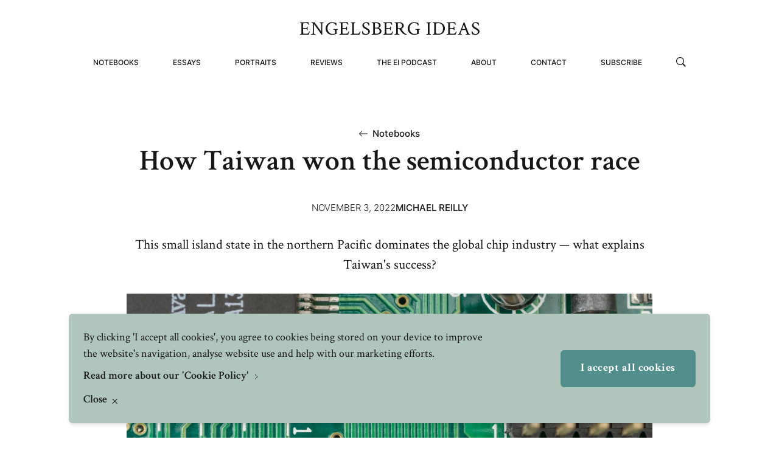

--- FILE ---
content_type: text/html; charset=UTF-8
request_url: https://engelsbergideas.com/notebook/how-taiwan-won-the-semiconductor-race/
body_size: 47106
content:
<!doctype html>
<html lang="sv">

<head>

    
    <link rel="preload" nonce="EOis5FG9FI9XY8GEyFrt35VIFlg="  href="/wp-content/themes/engelsbergs-ideas/build/assets/CrimsonText-Bold.c0d9f594.woff2" as="font" type="font/woff2" crossorigin="anonymous"><link rel="preload" nonce="EOis5FG9FI9XY8GEyFrt35VIFlg="  href="/wp-content/themes/engelsbergs-ideas/build/assets/CrimsonText-BoldItalic.884e3a49.woff2" as="font" type="font/woff2" crossorigin="anonymous"><link rel="preload" nonce="EOis5FG9FI9XY8GEyFrt35VIFlg="  href="/wp-content/themes/engelsbergs-ideas/build/assets/CrimsonText-Semibold.26b03d6f.woff2" as="font" type="font/woff2" crossorigin="anonymous"><link rel="preload" nonce="EOis5FG9FI9XY8GEyFrt35VIFlg="  href="/wp-content/themes/engelsbergs-ideas/build/assets/CrimsonText-SemiboldItalic.f92c0606.woff2" as="font" type="font/woff2" crossorigin="anonymous"><link rel="preload" nonce="EOis5FG9FI9XY8GEyFrt35VIFlg="  href="/wp-content/themes/engelsbergs-ideas/build/assets/CrimsonText-Roman.6816ed91.woff2" as="font" type="font/woff2" crossorigin="anonymous"><link rel="preload" nonce="EOis5FG9FI9XY8GEyFrt35VIFlg="  href="/wp-content/themes/engelsbergs-ideas/build/assets/CrimsonText-Italic.fc3578cc.woff2" as="font" type="font/woff2" crossorigin="anonymous"><link rel="preload" nonce="EOis5FG9FI9XY8GEyFrt35VIFlg="  href="/wp-content/themes/engelsbergs-ideas/build/assets/Inter-Medium.a4ad8ac6.woff2" as="font" type="font/woff2" crossorigin="anonymous"><link rel="preload" nonce="EOis5FG9FI9XY8GEyFrt35VIFlg="  href="/wp-content/themes/engelsbergs-ideas/build/assets/Inter-Light.16eb6c3d.woff2" as="font" type="font/woff2" crossorigin="anonymous"><script type="module" nonce="EOis5FG9FI9XY8GEyFrt35VIFlg=" crossorigin src="/wp-content/themes/engelsbergs-ideas/build/assets/app.371e61cf.js"></script><link rel="stylesheet" nonce="EOis5FG9FI9XY8GEyFrt35VIFlg="  href="/wp-content/themes/engelsbergs-ideas/build/assets/app.3132378c.css">
    <meta charset="UTF-8">

    

    <link href="//www.google-analytics.com" rel="dns-prefetch">

    
    <meta http-equiv="X-UA-Compatible" content="IE=edge,chrome=1">
    <meta name="viewport" content="width=device-width, initial-scale=1.0">


    


    <script nonce="EOis5FG9FI9XY8GEyFrt35VIFlg=">
        window.AJAX_URL = 'https://engelsbergideas.com/wp/wp-admin/admin-ajax.php';
    </script>

    <meta name='robots' content='index, follow, max-image-preview:large, max-snippet:-1, max-video-preview:-1' />

	<!-- This site is optimized with the Yoast SEO Premium plugin v19.4 (Yoast SEO v26.8) - https://yoast.com/product/yoast-seo-premium-wordpress/ -->
	<title>How Taiwan won the semiconductor race - Engelsberg ideas</title>
	<meta name="description" content="This small island state in the northern Pacific dominates the global chip industry — what explains Taiwan&#039;s success?" />
	<link rel="canonical" href="https://engelsbergideas.com/notebook/how-taiwan-won-the-semiconductor-race/" />
	<meta property="og:locale" content="en_US" />
	<meta property="og:type" content="article" />
	<meta property="og:title" content="How Taiwan won the semiconductor race" />
	<meta property="og:description" content="This small island state in the northern Pacific dominates the global chip industry — what explains Taiwan’s success?" />
	<meta property="og:url" content="https://engelsbergideas.com/notebook/how-taiwan-won-the-semiconductor-race/" />
	<meta property="og:site_name" content="Engelsberg ideas" />
	<meta property="article:modified_time" content="2022-11-16T10:19:37+00:00" />
	<meta property="og:image" content="https://engelsbergideas.com/wp-content/uploads/2022/11/Made-in-Taiwan.jpg" />
	<meta property="og:image:width" content="1680" />
	<meta property="og:image:height" content="1050" />
	<meta property="og:image:type" content="image/jpeg" />
	<meta name="twitter:card" content="summary_large_image" />
	<meta name="twitter:title" content="How Taiwan won the semiconductor race" />
	<meta name="twitter:description" content="This small island state in the northern Pacific dominates the global chip industry — what explains Taiwan’s success?" />
	<meta name="twitter:image" content="https://engelsbergideas.com/wp-content/uploads/2022/11/Made-in-Taiwan.jpg" />
	<script type="application/ld+json" class="yoast-schema-graph">{"@context":"https://schema.org","@graph":[{"@type":"WebPage","@id":"https://engelsbergideas.com/notebook/how-taiwan-won-the-semiconductor-race/","url":"https://engelsbergideas.com/notebook/how-taiwan-won-the-semiconductor-race/","name":"How Taiwan won the semiconductor race - Engelsberg ideas","isPartOf":{"@id":"https://engelsbergideas.com/#website"},"datePublished":"2022-11-03T13:10:48+00:00","dateModified":"2022-11-16T10:19:37+00:00","description":"This small island state in the northern Pacific dominates the global chip industry — what explains Taiwan's success?","breadcrumb":{"@id":"https://engelsbergideas.com/notebook/how-taiwan-won-the-semiconductor-race/#breadcrumb"},"inLanguage":"en-US","potentialAction":[{"@type":"ReadAction","target":["https://engelsbergideas.com/notebook/how-taiwan-won-the-semiconductor-race/"]}]},{"@type":"BreadcrumbList","@id":"https://engelsbergideas.com/notebook/how-taiwan-won-the-semiconductor-race/#breadcrumb","itemListElement":[{"@type":"ListItem","position":1,"name":"Notebooks","item":"/notebook/"},{"@type":"ListItem","position":2,"name":"How Taiwan won the semiconductor race"}]},{"@type":"WebSite","@id":"https://engelsbergideas.com/#website","url":"https://engelsbergideas.com/","name":"Engelsberg ideas","description":"","potentialAction":[{"@type":"SearchAction","target":{"@type":"EntryPoint","urlTemplate":"https://engelsbergideas.com/?s={search_term_string}"},"query-input":{"@type":"PropertyValueSpecification","valueRequired":true,"valueName":"search_term_string"}}],"inLanguage":"en-US"}]}</script>
	<!-- / Yoast SEO Premium plugin. -->


<link rel='dns-prefetch' href='//a.omappapi.com' />
<link rel='stylesheet' id='wp-block-library-css' href='https://engelsbergideas.com/wp/wp-includes/css/dist/block-library/style.min.css?ver=6.8.3' type='text/css' media='all' />
<style id='classic-theme-styles-inline-css' type='text/css'>
/*! This file is auto-generated */
.wp-block-button__link{color:#fff;background-color:#32373c;border-radius:9999px;box-shadow:none;text-decoration:none;padding:calc(.667em + 2px) calc(1.333em + 2px);font-size:1.125em}.wp-block-file__button{background:#32373c;color:#fff;text-decoration:none}
</style>
<link rel='stylesheet' id='mpp_gutenberg-css' href='https://engelsbergideas.com/wp-content/plugins/metronet-profile-picture/dist/blocks.style.build.css?ver=2.6.3' type='text/css' media='all' />
<style id='global-styles-inline-css' type='text/css'>
:root{--wp--preset--aspect-ratio--square: 1;--wp--preset--aspect-ratio--4-3: 4/3;--wp--preset--aspect-ratio--3-4: 3/4;--wp--preset--aspect-ratio--3-2: 3/2;--wp--preset--aspect-ratio--2-3: 2/3;--wp--preset--aspect-ratio--16-9: 16/9;--wp--preset--aspect-ratio--9-16: 9/16;--wp--preset--color--black: #000000;--wp--preset--color--cyan-bluish-gray: #abb8c3;--wp--preset--color--white: #ffffff;--wp--preset--color--pale-pink: #f78da7;--wp--preset--color--vivid-red: #cf2e2e;--wp--preset--color--luminous-vivid-orange: #ff6900;--wp--preset--color--luminous-vivid-amber: #fcb900;--wp--preset--color--light-green-cyan: #7bdcb5;--wp--preset--color--vivid-green-cyan: #00d084;--wp--preset--color--pale-cyan-blue: #8ed1fc;--wp--preset--color--vivid-cyan-blue: #0693e3;--wp--preset--color--vivid-purple: #9b51e0;--wp--preset--gradient--vivid-cyan-blue-to-vivid-purple: linear-gradient(135deg,rgba(6,147,227,1) 0%,rgb(155,81,224) 100%);--wp--preset--gradient--light-green-cyan-to-vivid-green-cyan: linear-gradient(135deg,rgb(122,220,180) 0%,rgb(0,208,130) 100%);--wp--preset--gradient--luminous-vivid-amber-to-luminous-vivid-orange: linear-gradient(135deg,rgba(252,185,0,1) 0%,rgba(255,105,0,1) 100%);--wp--preset--gradient--luminous-vivid-orange-to-vivid-red: linear-gradient(135deg,rgba(255,105,0,1) 0%,rgb(207,46,46) 100%);--wp--preset--gradient--very-light-gray-to-cyan-bluish-gray: linear-gradient(135deg,rgb(238,238,238) 0%,rgb(169,184,195) 100%);--wp--preset--gradient--cool-to-warm-spectrum: linear-gradient(135deg,rgb(74,234,220) 0%,rgb(151,120,209) 20%,rgb(207,42,186) 40%,rgb(238,44,130) 60%,rgb(251,105,98) 80%,rgb(254,248,76) 100%);--wp--preset--gradient--blush-light-purple: linear-gradient(135deg,rgb(255,206,236) 0%,rgb(152,150,240) 100%);--wp--preset--gradient--blush-bordeaux: linear-gradient(135deg,rgb(254,205,165) 0%,rgb(254,45,45) 50%,rgb(107,0,62) 100%);--wp--preset--gradient--luminous-dusk: linear-gradient(135deg,rgb(255,203,112) 0%,rgb(199,81,192) 50%,rgb(65,88,208) 100%);--wp--preset--gradient--pale-ocean: linear-gradient(135deg,rgb(255,245,203) 0%,rgb(182,227,212) 50%,rgb(51,167,181) 100%);--wp--preset--gradient--electric-grass: linear-gradient(135deg,rgb(202,248,128) 0%,rgb(113,206,126) 100%);--wp--preset--gradient--midnight: linear-gradient(135deg,rgb(2,3,129) 0%,rgb(40,116,252) 100%);--wp--preset--font-size--small: 13px;--wp--preset--font-size--medium: 20px;--wp--preset--font-size--large: 36px;--wp--preset--font-size--x-large: 42px;--wp--preset--spacing--20: 0.44rem;--wp--preset--spacing--30: 0.67rem;--wp--preset--spacing--40: 1rem;--wp--preset--spacing--50: 1.5rem;--wp--preset--spacing--60: 2.25rem;--wp--preset--spacing--70: 3.38rem;--wp--preset--spacing--80: 5.06rem;--wp--preset--shadow--natural: 6px 6px 9px rgba(0, 0, 0, 0.2);--wp--preset--shadow--deep: 12px 12px 50px rgba(0, 0, 0, 0.4);--wp--preset--shadow--sharp: 6px 6px 0px rgba(0, 0, 0, 0.2);--wp--preset--shadow--outlined: 6px 6px 0px -3px rgba(255, 255, 255, 1), 6px 6px rgba(0, 0, 0, 1);--wp--preset--shadow--crisp: 6px 6px 0px rgba(0, 0, 0, 1);}:where(.is-layout-flex){gap: 0.5em;}:where(.is-layout-grid){gap: 0.5em;}body .is-layout-flex{display: flex;}.is-layout-flex{flex-wrap: wrap;align-items: center;}.is-layout-flex > :is(*, div){margin: 0;}body .is-layout-grid{display: grid;}.is-layout-grid > :is(*, div){margin: 0;}:where(.wp-block-columns.is-layout-flex){gap: 2em;}:where(.wp-block-columns.is-layout-grid){gap: 2em;}:where(.wp-block-post-template.is-layout-flex){gap: 1.25em;}:where(.wp-block-post-template.is-layout-grid){gap: 1.25em;}.has-black-color{color: var(--wp--preset--color--black) !important;}.has-cyan-bluish-gray-color{color: var(--wp--preset--color--cyan-bluish-gray) !important;}.has-white-color{color: var(--wp--preset--color--white) !important;}.has-pale-pink-color{color: var(--wp--preset--color--pale-pink) !important;}.has-vivid-red-color{color: var(--wp--preset--color--vivid-red) !important;}.has-luminous-vivid-orange-color{color: var(--wp--preset--color--luminous-vivid-orange) !important;}.has-luminous-vivid-amber-color{color: var(--wp--preset--color--luminous-vivid-amber) !important;}.has-light-green-cyan-color{color: var(--wp--preset--color--light-green-cyan) !important;}.has-vivid-green-cyan-color{color: var(--wp--preset--color--vivid-green-cyan) !important;}.has-pale-cyan-blue-color{color: var(--wp--preset--color--pale-cyan-blue) !important;}.has-vivid-cyan-blue-color{color: var(--wp--preset--color--vivid-cyan-blue) !important;}.has-vivid-purple-color{color: var(--wp--preset--color--vivid-purple) !important;}.has-black-background-color{background-color: var(--wp--preset--color--black) !important;}.has-cyan-bluish-gray-background-color{background-color: var(--wp--preset--color--cyan-bluish-gray) !important;}.has-white-background-color{background-color: var(--wp--preset--color--white) !important;}.has-pale-pink-background-color{background-color: var(--wp--preset--color--pale-pink) !important;}.has-vivid-red-background-color{background-color: var(--wp--preset--color--vivid-red) !important;}.has-luminous-vivid-orange-background-color{background-color: var(--wp--preset--color--luminous-vivid-orange) !important;}.has-luminous-vivid-amber-background-color{background-color: var(--wp--preset--color--luminous-vivid-amber) !important;}.has-light-green-cyan-background-color{background-color: var(--wp--preset--color--light-green-cyan) !important;}.has-vivid-green-cyan-background-color{background-color: var(--wp--preset--color--vivid-green-cyan) !important;}.has-pale-cyan-blue-background-color{background-color: var(--wp--preset--color--pale-cyan-blue) !important;}.has-vivid-cyan-blue-background-color{background-color: var(--wp--preset--color--vivid-cyan-blue) !important;}.has-vivid-purple-background-color{background-color: var(--wp--preset--color--vivid-purple) !important;}.has-black-border-color{border-color: var(--wp--preset--color--black) !important;}.has-cyan-bluish-gray-border-color{border-color: var(--wp--preset--color--cyan-bluish-gray) !important;}.has-white-border-color{border-color: var(--wp--preset--color--white) !important;}.has-pale-pink-border-color{border-color: var(--wp--preset--color--pale-pink) !important;}.has-vivid-red-border-color{border-color: var(--wp--preset--color--vivid-red) !important;}.has-luminous-vivid-orange-border-color{border-color: var(--wp--preset--color--luminous-vivid-orange) !important;}.has-luminous-vivid-amber-border-color{border-color: var(--wp--preset--color--luminous-vivid-amber) !important;}.has-light-green-cyan-border-color{border-color: var(--wp--preset--color--light-green-cyan) !important;}.has-vivid-green-cyan-border-color{border-color: var(--wp--preset--color--vivid-green-cyan) !important;}.has-pale-cyan-blue-border-color{border-color: var(--wp--preset--color--pale-cyan-blue) !important;}.has-vivid-cyan-blue-border-color{border-color: var(--wp--preset--color--vivid-cyan-blue) !important;}.has-vivid-purple-border-color{border-color: var(--wp--preset--color--vivid-purple) !important;}.has-vivid-cyan-blue-to-vivid-purple-gradient-background{background: var(--wp--preset--gradient--vivid-cyan-blue-to-vivid-purple) !important;}.has-light-green-cyan-to-vivid-green-cyan-gradient-background{background: var(--wp--preset--gradient--light-green-cyan-to-vivid-green-cyan) !important;}.has-luminous-vivid-amber-to-luminous-vivid-orange-gradient-background{background: var(--wp--preset--gradient--luminous-vivid-amber-to-luminous-vivid-orange) !important;}.has-luminous-vivid-orange-to-vivid-red-gradient-background{background: var(--wp--preset--gradient--luminous-vivid-orange-to-vivid-red) !important;}.has-very-light-gray-to-cyan-bluish-gray-gradient-background{background: var(--wp--preset--gradient--very-light-gray-to-cyan-bluish-gray) !important;}.has-cool-to-warm-spectrum-gradient-background{background: var(--wp--preset--gradient--cool-to-warm-spectrum) !important;}.has-blush-light-purple-gradient-background{background: var(--wp--preset--gradient--blush-light-purple) !important;}.has-blush-bordeaux-gradient-background{background: var(--wp--preset--gradient--blush-bordeaux) !important;}.has-luminous-dusk-gradient-background{background: var(--wp--preset--gradient--luminous-dusk) !important;}.has-pale-ocean-gradient-background{background: var(--wp--preset--gradient--pale-ocean) !important;}.has-electric-grass-gradient-background{background: var(--wp--preset--gradient--electric-grass) !important;}.has-midnight-gradient-background{background: var(--wp--preset--gradient--midnight) !important;}.has-small-font-size{font-size: var(--wp--preset--font-size--small) !important;}.has-medium-font-size{font-size: var(--wp--preset--font-size--medium) !important;}.has-large-font-size{font-size: var(--wp--preset--font-size--large) !important;}.has-x-large-font-size{font-size: var(--wp--preset--font-size--x-large) !important;}
:where(.wp-block-post-template.is-layout-flex){gap: 1.25em;}:where(.wp-block-post-template.is-layout-grid){gap: 1.25em;}
:where(.wp-block-columns.is-layout-flex){gap: 2em;}:where(.wp-block-columns.is-layout-grid){gap: 2em;}
:root :where(.wp-block-pullquote){font-size: 1.5em;line-height: 1.6;}
</style>
<script type="text/javascript" src="https://engelsbergideas.com/wp/wp-includes/js/jquery/jquery.min.js?ver=3.7.1" nonce="EOis5FG9FI9XY8GEyFrt35VIFlg="></script><script type="text/javascript" src="https://engelsbergideas.com/wp/wp-includes/js/jquery/jquery-migrate.min.js?ver=3.4.1" nonce="EOis5FG9FI9XY8GEyFrt35VIFlg="></script><link rel="https://api.w.org/" href="https://engelsbergideas.com/wp-json/" /><link rel="alternate" title="JSON" type="application/json" href="https://engelsbergideas.com/wp-json/wp/v2/notebook/2277" /><link rel="EditURI" type="application/rsd+xml" title="RSD" href="https://engelsbergideas.com/wp/xmlrpc.php?rsd" />
<meta name="generator" content="WordPress 6.8.3" />
<link rel='shortlink' href='https://engelsbergideas.com/?p=2277' />
<link rel="alternate" title="oEmbed (JSON)" type="application/json+oembed" href="https://engelsbergideas.com/wp-json/oembed/1.0/embed?url=https%3A%2F%2Fengelsbergideas.com%2Fnotebook%2Fhow-taiwan-won-the-semiconductor-race%2F" />
<link rel="alternate" title="oEmbed (XML)" type="text/xml+oembed" href="https://engelsbergideas.com/wp-json/oembed/1.0/embed?url=https%3A%2F%2Fengelsbergideas.com%2Fnotebook%2Fhow-taiwan-won-the-semiconductor-race%2F&#038;format=xml" />
<link rel="icon" href="https://engelsbergideas.com/wp-content/uploads/2023/02/cropped-EI-32x32.png" sizes="32x32" />
<link rel="icon" href="https://engelsbergideas.com/wp-content/uploads/2023/02/cropped-EI-192x192.png" sizes="192x192" />
<link rel="apple-touch-icon" href="https://engelsbergideas.com/wp-content/uploads/2023/02/cropped-EI-180x180.png" />
<meta name="msapplication-TileImage" content="https://engelsbergideas.com/wp-content/uploads/2023/02/cropped-EI-270x270.png" />
</head>

<body class="wp-singular notebook-template-default single single-notebook postid-2277 wp-theme-engelsbergs-ideas">

    <header
    class="site-header w-full fixed top-0 left-0 mx-auto section-x-padding flex items-center justify-center z-51 <md:h-[70px]"
    data-js="site-header">
    <div class="w-full max-w-screen-xxl mx-auto flex flex-row <md:justify-between md:flex-col justify-center items-center">
        <a href="https://engelsbergideas.com" class="relative z-50 md:mt-9 md:mb-2 hover:opacity-50 transition-opacity duration-300"
            title="Engelsbergs Ideas" aria-label="Engelsbergs Ideas">
            <div class="max-w-[196px] sm:max-w-[297px]">
                <svg width="100%" height="100%" viewBox="0 0 278 21" fill="none" xmlns="http://www.w3.org/2000/svg">
<path d="M14.3828 20.1172C13.8945 20.1172 13.25 20.1074 12.4492 20.0879C11.668 20.0879 10.7402 20.0781 9.66602 20.0586C8.5918 20.0391 7.61523 20.0195 6.73633 20C5.85742 20 5.07617 20 4.39258 20L0.847656 20.0879C0.789062 20.0293 0.759766 19.873 0.759766 19.6191C0.759766 19.3652 0.789062 19.2383 0.847656 19.2383C1.02344 19.2383 1.25781 19.209 1.55078 19.1504C1.84375 19.0723 2.11719 18.9844 2.37109 18.8867C2.64453 18.7891 2.81055 18.6816 2.86914 18.5645C3.00586 18.3496 3.07422 17.4316 3.07422 15.8105V4.73633C3.07422 4.16992 3.05469 3.67188 3.01562 3.24219C2.99609 2.8125 2.94727 2.4707 2.86914 2.2168C2.83008 2.09961 2.67383 1.99219 2.40039 1.89453C2.14648 1.79687 1.86328 1.71875 1.55078 1.66016C1.25781 1.60156 1.02344 1.57227 0.847656 1.57227C0.769531 1.57227 0.730469 1.45508 0.730469 1.2207C0.730469 0.966797 0.769531 0.800781 0.847656 0.722656C1.35547 0.742187 1.89258 0.761719 2.45898 0.78125C3.04492 0.78125 3.66992 0.78125 4.33398 0.78125C4.7832 0.78125 5.38867 0.771484 6.15039 0.751953C6.91211 0.732422 7.83008 0.703125 8.9043 0.664062C9.99805 0.625 10.9453 0.595703 11.7461 0.576172C12.5664 0.556641 13.25 0.546875 13.7969 0.546875C13.8359 0.820313 13.8945 1.15234 13.9727 1.54297C14.0508 1.91406 14.1484 2.32422 14.2656 2.77344C14.3633 3.24219 14.4414 3.62305 14.5 3.91602C14.5781 4.20898 14.627 4.41406 14.6465 4.53125C14.5488 4.62891 14.373 4.67773 14.1191 4.67773C13.8652 4.67773 13.7285 4.60938 13.709 4.47266C13.416 3.39844 13.0059 2.71484 12.4785 2.42188C11.9512 2.10938 11.2285 1.95312 10.3105 1.95312H8.34766C6.64844 1.95312 5.78906 2.08008 5.76953 2.33398C5.73047 2.56836 5.69141 2.89062 5.65234 3.30078C5.63281 3.71094 5.62305 4.20898 5.62305 4.79492V9.48242C5.62305 9.59961 6.04297 9.6582 6.88281 9.6582H8.43555C9.09961 9.6582 9.54883 9.6582 9.7832 9.6582C10.0176 9.63867 10.1836 9.60938 10.2812 9.57031C10.3984 9.53125 10.6133 9.47266 10.9258 9.39453C11.1211 9.35547 11.2676 9.13086 11.3652 8.7207C11.4824 8.29102 11.5801 7.93945 11.6582 7.66602C11.6777 7.5293 11.8242 7.46094 12.0977 7.46094C12.332 7.46094 12.498 7.50977 12.5957 7.60742V13.1445C12.5176 13.2227 12.3613 13.2617 12.127 13.2617C11.873 13.2617 11.7168 13.1836 11.6582 13.0273C11.5801 12.7539 11.5117 12.5195 11.4531 12.3242C11.3945 12.1289 11.3457 11.9629 11.3066 11.8262C11.209 11.5527 11.1309 11.3965 11.0723 11.3574C11.0332 11.3184 10.9551 11.2598 10.8379 11.1816C10.5645 11.0254 9.5293 10.9473 7.73242 10.9473C6.32617 10.9473 5.62305 11.0352 5.62305 11.2109V15.752C5.62305 17.0215 5.71094 17.9102 5.88672 18.418C5.94531 18.6133 6.60938 18.7109 7.87891 18.7109H9.28516C11.082 18.7109 12.3125 18.5449 12.9766 18.2129C13.2695 18.0566 13.5918 17.7148 13.9434 17.1875C14.3145 16.6406 14.6074 15.9961 14.8223 15.2539C14.8613 15.1367 14.998 15.0781 15.2324 15.0781C15.6035 15.0781 15.8477 15.1367 15.9648 15.2539C15.9062 15.4102 15.8086 15.6543 15.6719 15.9863C15.5547 16.2988 15.4375 16.6211 15.3203 16.9531C15.2031 17.2852 15.1055 17.5684 15.0273 17.8027C14.9102 18.1543 14.7832 18.5547 14.6465 19.0039C14.5098 19.4531 14.4219 19.8242 14.3828 20.1172ZM34.4945 20.1465C34.182 20.1465 33.8598 19.9219 33.5277 19.4727L22.1605 3.35938V15.8691C22.1605 17.1973 22.2289 18.1055 22.3656 18.5938C22.4047 18.6719 22.5707 18.7695 22.8637 18.8867C23.1762 18.9844 23.5082 19.0723 23.8598 19.1504C24.2113 19.209 24.4457 19.2383 24.5629 19.2383C24.6215 19.2383 24.6508 19.3555 24.6508 19.5898C24.6703 19.8242 24.6605 19.9902 24.6215 20.0879C23.6449 20.0488 22.8734 20.0195 22.307 20C21.7602 19.9609 21.4086 19.9414 21.2523 19.9414L17.8832 20.0879C17.8246 20.0293 17.7953 19.8828 17.7953 19.6484C17.7953 19.375 17.8246 19.2383 17.8832 19.2383C18.0785 19.2383 18.352 19.209 18.7035 19.1504C19.0551 19.0723 19.3871 18.9844 19.6996 18.8867C20.0121 18.7695 20.1879 18.6523 20.227 18.5352C20.4223 18.0664 20.5199 17.1484 20.5199 15.7812V4.26758C20.5199 3.27148 20.4516 2.53906 20.3148 2.07031C20.2758 1.95312 20.1 1.85547 19.7875 1.77734C19.4945 1.67969 19.1723 1.60156 18.8207 1.54297C18.4691 1.48438 18.1957 1.45508 18.0004 1.45508C17.9223 1.45508 17.8832 1.32812 17.8832 1.07422C17.8832 0.839844 17.9223 0.683594 18.0004 0.605469C18.7621 0.625 19.3871 0.644531 19.8754 0.664062C20.3832 0.664062 20.7543 0.664062 20.9887 0.664062C21.4965 0.664062 21.9457 0.664062 22.3363 0.664062C22.727 0.644531 23.059 0.625 23.3324 0.605469C23.7035 1.26953 24.7094 2.80273 26.35 5.20508C28.0102 7.58789 30.3148 10.8398 33.2641 14.9609C33.3227 14.6289 33.352 14.2285 33.352 13.7598V4.64844C33.352 3.41797 33.2836 2.55859 33.1469 2.07031C33.1078 1.95312 32.932 1.8457 32.6195 1.74805C32.307 1.65039 31.975 1.57227 31.6234 1.51367C31.2719 1.43555 31.0082 1.39648 30.8324 1.39648C30.7543 1.39648 30.7152 1.2793 30.7152 1.04492C30.7152 0.830078 30.7543 0.683594 30.8324 0.605469C31.0082 0.605469 31.3012 0.625 31.7113 0.664062C32.1215 0.683594 32.5609 0.712891 33.0297 0.751953C33.518 0.771484 33.9379 0.78125 34.2895 0.78125C34.7973 0.78125 35.4418 0.751953 36.223 0.693359C36.9848 0.634766 37.434 0.605469 37.5707 0.605469C37.6098 0.761719 37.6293 0.908203 37.6293 1.04492C37.6293 1.2793 37.5902 1.39648 37.5121 1.39648C37.3949 1.39648 37.1508 1.43555 36.7797 1.51367C36.4086 1.5918 36.057 1.67969 35.725 1.77734C35.4125 1.875 35.2367 1.97266 35.1977 2.07031C35.1195 2.38281 35.0609 2.76367 35.0219 3.21289C34.9828 3.66211 34.9633 4.18945 34.9633 4.79492V15.9277C34.9633 17.1387 34.9926 18.5059 35.0512 20.0293C34.973 20.1074 34.7875 20.1465 34.4945 20.1465ZM49.5086 20.1758C48.2195 20.1758 47.0086 19.9219 45.8758 19.4141C44.7625 18.9062 43.7762 18.2129 42.9168 17.334C42.077 16.4551 41.4129 15.4395 40.9246 14.2871C40.4559 13.1152 40.2215 11.875 40.2215 10.5664C40.2215 9.17969 40.4656 7.88086 40.9539 6.66992C41.4422 5.43945 42.1258 4.36523 43.0047 3.44727C43.8836 2.50977 44.8992 1.77734 46.0516 1.25C47.2234 0.722656 48.4832 0.458984 49.8309 0.458984C51.2176 0.458984 53.532 0.898438 56.7742 1.77734L56.8914 5.41016C56.8914 5.70312 56.6863 5.84961 56.2762 5.84961C56.0809 5.84961 55.9539 5.80078 55.8953 5.70312C55.368 3.02734 53.3758 1.68945 49.9188 1.68945C48.6297 1.68945 47.4676 2.07031 46.4324 2.83203C45.3973 3.59375 44.577 4.61914 43.9715 5.9082C43.366 7.19727 43.0633 8.62305 43.0633 10.1855C43.0633 11.2598 43.2488 12.3242 43.6199 13.3789C44.0105 14.4141 44.5379 15.3516 45.202 16.1914C45.8855 17.0117 46.6863 17.6758 47.6043 18.1836C48.5418 18.6719 49.5477 18.916 50.6219 18.916C52.3602 18.916 53.6297 18.7012 54.4305 18.2715C54.5672 18.2129 54.6355 18.0664 54.6355 17.832L54.6063 15.4297V15.2246C54.6063 13.9746 54.5281 13.1348 54.3719 12.7051C54.3328 12.5684 54.1668 12.4609 53.8738 12.3828C53.5809 12.2852 53.2684 12.207 52.9363 12.1484C52.6043 12.0898 52.3309 12.0605 52.116 12.0605C52.0379 12.0605 51.9988 11.9336 51.9988 11.6797C51.9988 11.4453 52.0379 11.2891 52.116 11.2109L55.9539 11.3574L59.118 11.2109C59.157 11.3672 59.1766 11.5039 59.1766 11.6211C59.1766 11.9141 59.1375 12.0605 59.0594 12.0605C58.9813 12.0605 58.825 12.0898 58.5906 12.1484C58.3758 12.207 58.1414 12.2754 57.8875 12.3535C57.6531 12.4316 57.4773 12.5098 57.3602 12.5879C57.1648 12.7246 57.0672 13.3789 57.0672 14.5508C57.0672 14.7461 57.0672 14.9609 57.0672 15.1953C57.0867 15.4102 57.1063 15.6348 57.1258 15.8691L57.1551 16.6602C57.1551 17.0508 57.2234 17.3926 57.3602 17.6855C57.4969 17.9785 57.5652 18.1738 57.5652 18.2715C57.5652 18.4277 57.3211 18.6035 56.8328 18.7988C56.5203 18.9551 56.2566 19.0625 56.0418 19.1211C55.827 19.1797 55.6805 19.2285 55.6023 19.2676C55.5047 19.3066 55.2898 19.3848 54.9578 19.502C54.6258 19.5996 54.3523 19.668 54.1375 19.707C53.6102 19.8047 53.1219 19.8926 52.6727 19.9707C52.2234 20.0293 51.7547 20.0781 51.2664 20.1172C50.7781 20.1562 50.1922 20.1758 49.5086 20.1758ZM74.9816 20.1172C74.4934 20.1172 73.8488 20.1074 73.048 20.0879C72.2668 20.0879 71.3391 20.0781 70.2648 20.0586C69.1906 20.0391 68.2141 20.0195 67.3352 20C66.4562 20 65.675 20 64.9914 20L61.4465 20.0879C61.3879 20.0293 61.3586 19.873 61.3586 19.6191C61.3586 19.3652 61.3879 19.2383 61.4465 19.2383C61.6223 19.2383 61.8566 19.209 62.1496 19.1504C62.4426 19.0723 62.716 18.9844 62.9699 18.8867C63.2434 18.7891 63.4094 18.6816 63.468 18.5645C63.6047 18.3496 63.673 17.4316 63.673 15.8105V4.73633C63.673 4.16992 63.6535 3.67188 63.6145 3.24219C63.5949 2.8125 63.5461 2.4707 63.468 2.2168C63.4289 2.09961 63.2727 1.99219 62.9992 1.89453C62.7453 1.79687 62.4621 1.71875 62.1496 1.66016C61.8566 1.60156 61.6223 1.57227 61.4465 1.57227C61.3684 1.57227 61.3293 1.45508 61.3293 1.2207C61.3293 0.966797 61.3684 0.800781 61.4465 0.722656C61.9543 0.742187 62.4914 0.761719 63.0578 0.78125C63.6437 0.78125 64.2687 0.78125 64.9328 0.78125C65.382 0.78125 65.9875 0.771484 66.7492 0.751953C67.5109 0.732422 68.4289 0.703125 69.5031 0.664062C70.5969 0.625 71.5441 0.595703 72.3449 0.576172C73.1652 0.556641 73.8488 0.546875 74.3957 0.546875C74.4348 0.820313 74.4934 1.15234 74.5715 1.54297C74.6496 1.91406 74.7473 2.32422 74.8645 2.77344C74.9621 3.24219 75.0402 3.62305 75.0988 3.91602C75.177 4.20898 75.2258 4.41406 75.2453 4.53125C75.1477 4.62891 74.9719 4.67773 74.718 4.67773C74.4641 4.67773 74.3273 4.60938 74.3078 4.47266C74.0148 3.39844 73.6047 2.71484 73.0773 2.42188C72.55 2.10938 71.8273 1.95312 70.9094 1.95312H68.9465C67.2473 1.95312 66.3879 2.08008 66.3684 2.33398C66.3293 2.56836 66.2902 2.89062 66.2512 3.30078C66.2316 3.71094 66.2219 4.20898 66.2219 4.79492V9.48242C66.2219 9.59961 66.6418 9.6582 67.4816 9.6582H69.0344C69.6984 9.6582 70.1477 9.6582 70.382 9.6582C70.6164 9.63867 70.7824 9.60938 70.8801 9.57031C70.9973 9.53125 71.2121 9.47266 71.5246 9.39453C71.7199 9.35547 71.8664 9.13086 71.9641 8.7207C72.0812 8.29102 72.1789 7.93945 72.257 7.66602C72.2766 7.5293 72.423 7.46094 72.6965 7.46094C72.9309 7.46094 73.0969 7.50977 73.1945 7.60742V13.1445C73.1164 13.2227 72.9602 13.2617 72.7258 13.2617C72.4719 13.2617 72.3156 13.1836 72.257 13.0273C72.1789 12.7539 72.1105 12.5195 72.052 12.3242C71.9934 12.1289 71.9445 11.9629 71.9055 11.8262C71.8078 11.5527 71.7297 11.3965 71.6711 11.3574C71.632 11.3184 71.5539 11.2598 71.4367 11.1816C71.1633 11.0254 70.1281 10.9473 68.3312 10.9473C66.925 10.9473 66.2219 11.0352 66.2219 11.2109V15.752C66.2219 17.0215 66.3098 17.9102 66.4855 18.418C66.5441 18.6133 67.2082 18.7109 68.4777 18.7109H69.884C71.6809 18.7109 72.9113 18.5449 73.5754 18.2129C73.8684 18.0566 74.1906 17.7148 74.5422 17.1875C74.9133 16.6406 75.2062 15.9961 75.4211 15.2539C75.4602 15.1367 75.5969 15.0781 75.8312 15.0781C76.2023 15.0781 76.4465 15.1367 76.5637 15.2539C76.5051 15.4102 76.4074 15.6543 76.2707 15.9863C76.1535 16.2988 76.0363 16.6211 75.9191 16.9531C75.802 17.2852 75.7043 17.5684 75.6262 17.8027C75.509 18.1543 75.382 18.5547 75.2453 19.0039C75.1086 19.4531 75.0207 19.8242 74.9816 20.1172ZM92.4859 20.1172C91.4703 20.1172 89.8883 20.0879 87.7398 20.0293C86.6656 19.9902 85.6891 19.9609 84.8102 19.9414C83.9313 19.9219 83.1598 19.9219 82.4957 19.9414L78.9508 20.0293C78.8922 19.9707 78.8629 19.8145 78.8629 19.5605C78.8629 19.3066 78.8922 19.1797 78.9508 19.1797C79.1461 19.1797 79.3805 19.1504 79.6539 19.0918C79.9469 19.0332 80.2203 18.9648 80.4742 18.8867C80.7477 18.7891 80.9137 18.6816 80.9723 18.5645C81.109 18.3496 81.1773 17.4316 81.1773 15.8105V4.73633C81.1773 3.44727 81.109 2.55859 80.9723 2.07031C80.9332 1.95312 80.7867 1.85547 80.5328 1.77734C80.2789 1.67969 80.0055 1.60156 79.7125 1.54297C79.4195 1.48438 79.1852 1.45508 79.0094 1.45508C78.9313 1.45508 78.8922 1.32812 78.8922 1.07422C78.8922 0.839844 78.9313 0.683594 79.0094 0.605469C79.1852 0.605469 79.4781 0.625 79.8883 0.664062C80.318 0.683594 80.777 0.712891 81.2652 0.751953C81.7535 0.771484 82.1734 0.78125 82.525 0.78125C83.15 0.78125 83.775 0.761719 84.4 0.722656C85.025 0.664062 85.5328 0.625 85.9234 0.605469C85.9625 0.761719 85.982 0.908203 85.982 1.04492C85.982 1.31836 85.943 1.45508 85.8648 1.45508C85.7477 1.45508 85.5426 1.49414 85.2496 1.57227C84.9566 1.63086 84.6832 1.70898 84.4293 1.80664C84.1754 1.88477 84.0289 1.97266 83.9898 2.07031C83.8141 2.73437 83.7262 3.64258 83.7262 4.79492V15.8398C83.7262 16.875 83.8141 17.7344 83.9898 18.418C84.0484 18.6133 84.7125 18.7109 85.982 18.7109H87.3883C89.1852 18.7109 90.4156 18.5449 91.0797 18.2129C91.3727 18.0566 91.6949 17.7148 92.0465 17.1875C92.4176 16.6406 92.7105 15.9961 92.9254 15.2539C92.9645 15.1367 93.1012 15.0781 93.3355 15.0781C93.7066 15.0781 93.9508 15.1367 94.068 15.2539C94.0094 15.4102 93.9117 15.6543 93.775 15.9863C93.6578 16.2988 93.5406 16.6211 93.4234 16.9531C93.3063 17.2852 93.2086 17.5684 93.1305 17.8027C93.0133 18.1543 92.8863 18.5547 92.7496 19.0039C92.6129 19.4531 92.525 19.8242 92.4859 20.1172ZM102.256 20.293C101.787 20.293 101.289 20.2539 100.762 20.1758C100.234 20.1172 99.7949 20.0488 99.4434 19.9707C98.7207 19.834 98.1934 19.7266 97.8613 19.6484C97.5488 19.5508 97.2559 19.4824 96.9824 19.4434C96.7285 18.2324 96.543 17.2461 96.4258 16.4844C96.3086 15.7031 96.25 15.1367 96.25 14.7852C96.25 14.668 96.4062 14.6094 96.7188 14.6094C97.0703 14.6094 97.3145 14.6973 97.4512 14.873C98.1348 17.6855 99.7559 19.0918 102.314 19.0918C103.291 19.0918 104.121 18.7988 104.805 18.2129C105.488 17.627 105.83 16.7969 105.83 15.7227C105.83 15.3711 105.752 14.9414 105.596 14.4336C105.459 13.9258 105.137 13.4863 104.629 13.1152C104.238 12.8223 103.916 12.6074 103.662 12.4707C103.408 12.3145 103.154 12.1777 102.9 12.0605C102.646 11.9238 102.324 11.7383 101.934 11.5039L100.762 10.8008C100.156 10.4297 99.5508 10.0098 98.9453 9.54102C98.3398 9.05273 97.832 8.48633 97.4219 7.8418C97.0312 7.19727 96.8359 6.46484 96.8359 5.64453C96.8359 4.60938 97.0996 3.71094 97.627 2.94922C98.1738 2.16797 98.877 1.5625 99.7363 1.13281C100.615 0.703125 101.562 0.488281 102.578 0.488281C103.008 0.488281 103.408 0.517578 103.779 0.576172C104.17 0.615234 104.492 0.664062 104.746 0.722656C105.332 0.859375 105.742 0.966797 105.977 1.04492C106.23 1.12305 106.572 1.21094 107.002 1.30859C107.236 2.32422 107.354 3.7207 107.354 5.49805C107.354 5.63477 107.256 5.70312 107.061 5.70312C106.572 5.70312 106.318 5.60547 106.299 5.41016C106.201 4.82422 105.986 4.24805 105.654 3.68164C105.322 3.11523 104.873 2.64648 104.307 2.27539C103.74 1.88477 103.066 1.68945 102.285 1.68945C101.484 1.68945 100.859 1.8457 100.41 2.1582C99.9609 2.45117 99.6387 2.83203 99.4434 3.30078C99.2676 3.75 99.1797 4.22852 99.1797 4.73633C99.1797 5.22461 99.2969 5.71289 99.5312 6.20117C99.7656 6.68945 100.107 7.09961 100.557 7.43164C101.162 7.88086 101.768 8.30078 102.373 8.69141C102.998 9.08203 103.643 9.48242 104.307 9.89258C104.932 10.2832 105.557 10.7227 106.182 11.2109C106.807 11.6797 107.324 12.2168 107.734 12.8223C108.164 13.4277 108.379 14.1309 108.379 14.9316C108.379 15.9668 108.096 16.8945 107.529 17.7148C106.963 18.5156 106.211 19.1504 105.273 19.6191C104.355 20.0684 103.35 20.293 102.256 20.293ZM111.205 20.0879C111.147 20.0293 111.118 19.873 111.118 19.6191C111.118 19.3652 111.147 19.2383 111.205 19.2383C111.381 19.2383 111.616 19.209 111.909 19.1504C112.202 19.0723 112.475 18.9844 112.729 18.8867C113.002 18.7891 113.168 18.6816 113.227 18.5645C113.364 18.3496 113.432 17.4316 113.432 15.8105V4.73633C113.432 4.16992 113.412 3.67188 113.373 3.24219C113.354 2.8125 113.305 2.4707 113.227 2.2168C113.188 2.09961 113.032 1.99219 112.758 1.89453C112.504 1.79687 112.221 1.71875 111.909 1.66016C111.616 1.60156 111.381 1.57227 111.205 1.57227C111.127 1.57227 111.088 1.45508 111.088 1.2207C111.088 0.966797 111.127 0.800781 111.205 0.722656C111.713 0.742187 112.25 0.761719 112.817 0.78125C113.403 0.78125 114.028 0.78125 114.692 0.78125L117.153 0.751953H118.823C119.077 0.751953 119.33 0.761719 119.584 0.78125C119.858 0.800781 120.121 0.830078 120.375 0.869141C121.157 1.00586 121.889 1.26953 122.573 1.66016C123.276 2.03125 123.842 2.53906 124.272 3.18359C124.721 3.82812 124.946 4.61914 124.946 5.55664C124.946 6.24023 124.721 6.89453 124.272 7.51953C123.823 8.125 123.403 8.54492 123.012 8.7793C122.641 9.01367 122.319 9.17969 122.045 9.27734C121.889 9.33594 121.84 9.39453 121.899 9.45312C122.289 9.51172 122.729 9.6875 123.217 9.98047C123.705 10.2734 124.174 10.6543 124.623 11.123C125.073 11.5723 125.444 12.0898 125.737 12.6758C126.049 13.2617 126.205 13.877 126.205 14.5215C126.205 15.6348 125.893 16.6016 125.268 17.4219C124.662 18.2422 123.803 18.877 122.69 19.3262C121.577 19.7754 120.268 20 118.764 20H114.75L111.205 20.0879ZM117.914 9.07227C118.539 9.07227 119.086 9.04297 119.555 8.98438C120.356 8.90625 121.02 8.63281 121.547 8.16406C122.094 7.67578 122.368 7.03125 122.368 6.23047C122.368 4.88281 122.026 3.83789 121.342 3.0957C120.678 2.33398 119.682 1.95312 118.354 1.95312C117.436 1.95312 116.743 2.02148 116.274 2.1582C116.157 2.17773 116.098 2.26562 116.098 2.42188L115.981 5.38086V8.86719C115.981 9.00391 116.625 9.07227 117.914 9.07227ZM118.032 18.6816C118.52 18.6816 118.998 18.6426 119.467 18.5645C119.955 18.4863 120.532 18.3301 121.196 18.0957C121.86 17.8809 122.397 17.5 122.807 16.9531C123.217 16.3867 123.422 15.6836 123.422 14.8438C123.422 14.0039 123.237 13.2422 122.866 12.5586C122.495 11.875 121.928 11.3281 121.166 10.918C120.405 10.5078 119.418 10.3027 118.207 10.3027C117.993 10.3027 117.709 10.3125 117.358 10.332C117.006 10.3516 116.586 10.3809 116.098 10.4199C116.02 10.6348 115.981 10.957 115.981 11.3867V15.6641C115.981 17.1484 116.137 18.0176 116.45 18.2715C116.762 18.5449 117.289 18.6816 118.032 18.6816ZM142.479 20.1172C141.991 20.1172 141.346 20.1074 140.546 20.0879C139.764 20.0879 138.837 20.0781 137.762 20.0586C136.688 20.0391 135.712 20.0195 134.833 20C133.954 20 133.173 20 132.489 20L128.944 20.0879C128.886 20.0293 128.856 19.873 128.856 19.6191C128.856 19.3652 128.886 19.2383 128.944 19.2383C129.12 19.2383 129.354 19.209 129.647 19.1504C129.94 19.0723 130.214 18.9844 130.468 18.8867C130.741 18.7891 130.907 18.6816 130.966 18.5645C131.102 18.3496 131.171 17.4316 131.171 15.8105V4.73633C131.171 4.16992 131.151 3.67188 131.112 3.24219C131.093 2.8125 131.044 2.4707 130.966 2.2168C130.927 2.09961 130.77 1.99219 130.497 1.89453C130.243 1.79687 129.96 1.71875 129.647 1.66016C129.354 1.60156 129.12 1.57227 128.944 1.57227C128.866 1.57227 128.827 1.45508 128.827 1.2207C128.827 0.966797 128.866 0.800781 128.944 0.722656C129.452 0.742187 129.989 0.761719 130.555 0.78125C131.141 0.78125 131.766 0.78125 132.43 0.78125C132.88 0.78125 133.485 0.771484 134.247 0.751953C135.009 0.732422 135.927 0.703125 137.001 0.664062C138.095 0.625 139.042 0.595703 139.843 0.576172C140.663 0.556641 141.346 0.546875 141.893 0.546875C141.932 0.820313 141.991 1.15234 142.069 1.54297C142.147 1.91406 142.245 2.32422 142.362 2.77344C142.46 3.24219 142.538 3.62305 142.596 3.91602C142.675 4.20898 142.723 4.41406 142.743 4.53125C142.645 4.62891 142.47 4.67773 142.216 4.67773C141.962 4.67773 141.825 4.60938 141.805 4.47266C141.512 3.39844 141.102 2.71484 140.575 2.42188C140.048 2.10938 139.325 1.95312 138.407 1.95312H136.444C134.745 1.95312 133.886 2.08008 133.866 2.33398C133.827 2.56836 133.788 2.89062 133.749 3.30078C133.729 3.71094 133.72 4.20898 133.72 4.79492V9.48242C133.72 9.59961 134.139 9.6582 134.979 9.6582H136.532C137.196 9.6582 137.645 9.6582 137.88 9.6582C138.114 9.63867 138.28 9.60938 138.378 9.57031C138.495 9.53125 138.71 9.47266 139.022 9.39453C139.218 9.35547 139.364 9.13086 139.462 8.7207C139.579 8.29102 139.677 7.93945 139.755 7.66602C139.774 7.5293 139.921 7.46094 140.194 7.46094C140.429 7.46094 140.595 7.50977 140.692 7.60742V13.1445C140.614 13.2227 140.458 13.2617 140.223 13.2617C139.97 13.2617 139.813 13.1836 139.755 13.0273C139.677 12.7539 139.608 12.5195 139.55 12.3242C139.491 12.1289 139.442 11.9629 139.403 11.8262C139.305 11.5527 139.227 11.3965 139.169 11.3574C139.13 11.3184 139.052 11.2598 138.934 11.1816C138.661 11.0254 137.626 10.9473 135.829 10.9473C134.423 10.9473 133.72 11.0352 133.72 11.2109V15.752C133.72 17.0215 133.807 17.9102 133.983 18.418C134.042 18.6133 134.706 18.7109 135.975 18.7109H137.382C139.179 18.7109 140.409 18.5449 141.073 18.2129C141.366 18.0566 141.688 17.7148 142.04 17.1875C142.411 16.6406 142.704 15.9961 142.919 15.2539C142.958 15.1367 143.095 15.0781 143.329 15.0781C143.7 15.0781 143.944 15.1367 144.061 15.2539C144.003 15.4102 143.905 15.6543 143.768 15.9863C143.651 16.2988 143.534 16.6211 143.417 16.9531C143.3 17.2852 143.202 17.5684 143.124 17.8027C143.007 18.1543 142.88 18.5547 142.743 19.0039C142.606 19.4531 142.518 19.8242 142.479 20.1172ZM164.056 20.1465C161.341 20.1465 158.968 18.7402 156.937 15.9277C156.78 15.7129 156.575 15.4199 156.321 15.0488C156.087 14.6777 155.648 14.0234 155.003 13.0859C154.691 12.6367 154.407 12.2656 154.154 11.9727C153.919 11.6602 153.636 11.4258 153.304 11.2695C152.991 11.1133 152.562 11.0352 152.015 11.0352C151.8 11.0352 151.624 11.0645 151.488 11.123C151.37 11.1816 151.312 11.3184 151.312 11.5332V15.8398C151.312 17.1289 151.39 17.9785 151.546 18.3887C151.624 18.5449 151.81 18.6914 152.103 18.8281C152.415 18.9648 152.747 19.0723 153.099 19.1504C153.45 19.209 153.704 19.2383 153.861 19.2383C153.939 19.2383 153.978 19.375 153.978 19.6484C153.978 19.7852 153.958 19.9316 153.919 20.0879C152.943 20.0488 152.132 20.0098 151.488 19.9707C150.863 19.9316 150.404 19.9219 150.111 19.9414L146.536 20.0879C146.478 20.0293 146.448 19.8535 146.448 19.5605C146.448 19.3066 146.478 19.1797 146.536 19.1797C146.732 19.1797 146.966 19.1504 147.239 19.0918C147.532 19.0332 147.806 18.9648 148.06 18.8867C148.333 18.7891 148.499 18.6816 148.558 18.5645C148.695 18.3496 148.763 17.4316 148.763 15.8105V4.73633C148.763 4.16992 148.743 3.67188 148.704 3.24219C148.685 2.8125 148.636 2.4707 148.558 2.2168C148.519 2.09961 148.363 1.99219 148.089 1.89453C147.835 1.79687 147.552 1.71875 147.239 1.66016C146.946 1.60156 146.712 1.57227 146.536 1.57227C146.458 1.57227 146.419 1.45508 146.419 1.2207C146.419 0.966797 146.458 0.800781 146.536 0.722656L150.052 0.78125C150.618 0.800781 151.312 0.791016 152.132 0.751953C152.952 0.693359 153.636 0.664062 154.183 0.664062C155.238 0.664062 156.243 0.869141 157.2 1.2793C158.177 1.68945 158.968 2.29492 159.573 3.0957C160.198 3.89648 160.511 4.87305 160.511 6.02539C160.511 6.8457 160.198 7.70508 159.573 8.60352C158.968 9.50195 158.138 10.1953 157.083 10.6836C156.888 10.7617 156.829 10.8594 156.907 10.9766C157.864 13.0078 158.988 14.7266 160.277 16.1328C162.152 18.1836 163.675 19.209 164.847 19.209C164.905 19.3262 164.935 19.4629 164.935 19.6191C164.935 19.7949 164.905 19.9414 164.847 20.0586C164.652 20.1172 164.388 20.1465 164.056 20.1465ZM153.861 9.77539H154.593C155.062 9.77539 155.54 9.61914 156.029 9.30664C156.536 8.99414 156.956 8.55469 157.288 7.98828C157.64 7.42188 157.816 6.76758 157.816 6.02539C157.816 3.31055 156.448 1.95312 153.714 1.95312C152.816 1.95312 152.132 2.02148 151.663 2.1582C151.488 2.19727 151.38 2.51953 151.341 3.125C151.321 3.71094 151.312 4.46289 151.312 5.38086V8.92578C151.312 9.49219 152.161 9.77539 153.861 9.77539ZM175.818 20.1758C174.529 20.1758 173.318 19.9219 172.185 19.4141C171.072 18.9062 170.086 18.2129 169.226 17.334C168.386 16.4551 167.722 15.4395 167.234 14.2871C166.765 13.1152 166.531 11.875 166.531 10.5664C166.531 9.17969 166.775 7.88086 167.263 6.66992C167.752 5.43945 168.435 4.36523 169.314 3.44727C170.193 2.50977 171.209 1.77734 172.361 1.25C173.533 0.722656 174.793 0.458984 176.14 0.458984C177.527 0.458984 179.841 0.898438 183.084 1.77734L183.201 5.41016C183.201 5.70312 182.996 5.84961 182.586 5.84961C182.39 5.84961 182.263 5.80078 182.205 5.70312C181.677 3.02734 179.685 1.68945 176.228 1.68945C174.939 1.68945 173.777 2.07031 172.742 2.83203C171.707 3.59375 170.886 4.61914 170.281 5.9082C169.675 7.19727 169.373 8.62305 169.373 10.1855C169.373 11.2598 169.558 12.3242 169.929 13.3789C170.32 14.4141 170.847 15.3516 171.511 16.1914C172.195 17.0117 172.996 17.6758 173.914 18.1836C174.851 18.6719 175.857 18.916 176.931 18.916C178.67 18.916 179.939 18.7012 180.74 18.2715C180.877 18.2129 180.945 18.0664 180.945 17.832L180.916 15.4297V15.2246C180.916 13.9746 180.837 13.1348 180.681 12.7051C180.642 12.5684 180.476 12.4609 180.183 12.3828C179.89 12.2852 179.578 12.207 179.246 12.1484C178.914 12.0898 178.64 12.0605 178.425 12.0605C178.347 12.0605 178.308 11.9336 178.308 11.6797C178.308 11.4453 178.347 11.2891 178.425 11.2109L182.263 11.3574L185.427 11.2109C185.466 11.3672 185.486 11.5039 185.486 11.6211C185.486 11.9141 185.447 12.0605 185.369 12.0605C185.291 12.0605 185.134 12.0898 184.9 12.1484C184.685 12.207 184.451 12.2754 184.197 12.3535C183.962 12.4316 183.787 12.5098 183.67 12.5879C183.474 12.7246 183.377 13.3789 183.377 14.5508C183.377 14.7461 183.377 14.9609 183.377 15.1953C183.396 15.4102 183.416 15.6348 183.435 15.8691L183.464 16.6602C183.464 17.0508 183.533 17.3926 183.67 17.6855C183.806 17.9785 183.875 18.1738 183.875 18.2715C183.875 18.4277 183.63 18.6035 183.142 18.7988C182.83 18.9551 182.566 19.0625 182.351 19.1211C182.136 19.1797 181.99 19.2285 181.912 19.2676C181.814 19.3066 181.599 19.3848 181.267 19.502C180.935 19.5996 180.662 19.668 180.447 19.707C179.92 19.8047 179.431 19.8926 178.982 19.9707C178.533 20.0293 178.064 20.0781 177.576 20.1172C177.087 20.1562 176.502 20.1758 175.818 20.1758ZM195.329 20.0879C195.25 20.0098 195.211 19.8633 195.211 19.6484C195.211 19.375 195.25 19.2383 195.329 19.2383C195.504 19.2383 195.739 19.2188 196.032 19.1797C196.325 19.1211 196.598 19.043 196.852 18.9453C197.106 18.8477 197.252 18.75 197.291 18.6523C197.37 18.3789 197.418 18.0273 197.438 17.5977C197.477 17.168 197.496 16.6504 197.496 16.0449V4.67773C197.496 4.07227 197.477 3.55469 197.438 3.125C197.418 2.67578 197.37 2.32422 197.291 2.07031C197.252 1.95312 197.106 1.85547 196.852 1.77734C196.598 1.67969 196.325 1.60156 196.032 1.54297C195.739 1.48438 195.504 1.45508 195.329 1.45508C195.25 1.45508 195.211 1.32812 195.211 1.07422C195.211 0.839844 195.25 0.683594 195.329 0.605469L198.844 0.751953C199 0.751953 199.362 0.742187 199.928 0.722656C200.495 0.683594 201.266 0.644531 202.243 0.605469C202.282 0.761719 202.301 0.908203 202.301 1.04492C202.301 1.31836 202.262 1.45508 202.184 1.45508C202.067 1.45508 201.862 1.49414 201.569 1.57227C201.276 1.63086 201.002 1.70898 200.748 1.80664C200.495 1.88477 200.348 1.97266 200.309 2.07031C200.133 2.73437 200.045 3.64258 200.045 4.79492V15.9277C200.045 17.0605 200.133 17.9688 200.309 18.6523C200.348 18.7305 200.495 18.8184 200.748 18.916C201.002 19.0137 201.276 19.0918 201.569 19.1504C201.862 19.209 202.067 19.2383 202.184 19.2383C202.262 19.2383 202.301 19.3848 202.301 19.6777C202.301 19.7949 202.282 19.9316 202.243 20.0879C201.266 20.0488 200.495 20.0195 199.928 20C199.362 19.9609 199 19.9414 198.844 19.9414L195.329 20.0879ZM205.128 20.0879C205.069 20.0293 205.04 19.8828 205.04 19.6484C205.04 19.375 205.069 19.2383 205.128 19.2383C205.304 19.2383 205.538 19.209 205.831 19.1504C206.124 19.0723 206.397 18.9844 206.651 18.8867C206.925 18.7891 207.091 18.6816 207.149 18.5645C207.286 18.3496 207.354 17.4316 207.354 15.8105V4.73633C207.354 4.16992 207.335 3.67188 207.296 3.24219C207.276 2.8125 207.227 2.4707 207.149 2.2168C207.11 2.09961 206.954 1.99219 206.68 1.89453C206.427 1.79687 206.143 1.71875 205.831 1.66016C205.538 1.60156 205.304 1.57227 205.128 1.57227C205.05 1.57227 205.011 1.45508 205.011 1.2207C205.011 0.966797 205.05 0.800781 205.128 0.722656C205.636 0.742187 206.173 0.761719 206.739 0.78125C207.325 0.78125 207.95 0.78125 208.614 0.78125L211.456 0.751953C212.022 0.751953 212.491 0.751953 212.862 0.751953C213.233 0.732422 213.516 0.722656 213.712 0.722656C215.841 0.722656 217.657 1.16211 219.161 2.04102C220.665 2.90039 221.817 4.04297 222.618 5.46875C223.419 6.89453 223.819 8.45703 223.819 10.1562C223.819 12.0312 223.409 13.7305 222.589 15.2539C221.788 16.7773 220.626 17.9785 219.102 18.8574C217.598 19.7363 215.792 20.1465 213.682 20.0879L211.602 20.0293C211.016 20.0098 210.479 20 209.991 20C209.503 19.9805 209.063 19.9805 208.673 20L205.128 20.0879ZM214.151 18.7402C218.643 18.7402 220.889 15.8398 220.889 10.0391C220.889 8.55469 220.626 7.20703 220.098 5.99609C219.571 4.78516 218.79 3.81836 217.755 3.0957C216.739 2.37305 215.47 2.01172 213.946 2.01172H213.8C211.69 2.01172 210.518 2.16797 210.284 2.48047C210.03 2.8125 209.903 3.42773 209.903 4.32617V15.9277C209.903 16.7285 210.05 17.4707 210.343 18.1543C210.382 18.252 210.548 18.3398 210.841 18.418C211.134 18.4766 211.485 18.5352 211.895 18.5938C212.325 18.6328 212.745 18.6719 213.155 18.7109C213.565 18.7305 213.897 18.7402 214.151 18.7402ZM240.269 20.1172C239.78 20.1172 239.136 20.1074 238.335 20.0879C237.554 20.0879 236.626 20.0781 235.552 20.0586C234.478 20.0391 233.501 20.0195 232.622 20C231.743 20 230.962 20 230.279 20L226.734 20.0879C226.675 20.0293 226.646 19.873 226.646 19.6191C226.646 19.3652 226.675 19.2383 226.734 19.2383C226.909 19.2383 227.144 19.209 227.437 19.1504C227.73 19.0723 228.003 18.9844 228.257 18.8867C228.53 18.7891 228.696 18.6816 228.755 18.5645C228.892 18.3496 228.96 17.4316 228.96 15.8105V4.73633C228.96 4.16992 228.941 3.67188 228.902 3.24219C228.882 2.8125 228.833 2.4707 228.755 2.2168C228.716 2.09961 228.56 1.99219 228.286 1.89453C228.032 1.79687 227.749 1.71875 227.437 1.66016C227.144 1.60156 226.909 1.57227 226.734 1.57227C226.655 1.57227 226.616 1.45508 226.616 1.2207C226.616 0.966797 226.655 0.800781 226.734 0.722656C227.241 0.742187 227.779 0.761719 228.345 0.78125C228.931 0.78125 229.556 0.78125 230.22 0.78125C230.669 0.78125 231.275 0.771484 232.036 0.751953C232.798 0.732422 233.716 0.703125 234.79 0.664062C235.884 0.625 236.831 0.595703 237.632 0.576172C238.452 0.556641 239.136 0.546875 239.683 0.546875C239.722 0.820313 239.78 1.15234 239.859 1.54297C239.937 1.91406 240.034 2.32422 240.152 2.77344C240.249 3.24219 240.327 3.62305 240.386 3.91602C240.464 4.20898 240.513 4.41406 240.532 4.53125C240.435 4.62891 240.259 4.67773 240.005 4.67773C239.751 4.67773 239.614 4.60938 239.595 4.47266C239.302 3.39844 238.892 2.71484 238.364 2.42188C237.837 2.10938 237.114 1.95312 236.196 1.95312H234.234C232.534 1.95312 231.675 2.08008 231.655 2.33398C231.616 2.56836 231.577 2.89062 231.538 3.30078C231.519 3.71094 231.509 4.20898 231.509 4.79492V9.48242C231.509 9.59961 231.929 9.6582 232.769 9.6582H234.321C234.986 9.6582 235.435 9.6582 235.669 9.6582C235.904 9.63867 236.07 9.60938 236.167 9.57031C236.284 9.53125 236.499 9.47266 236.812 9.39453C237.007 9.35547 237.154 9.13086 237.251 8.7207C237.368 8.29102 237.466 7.93945 237.544 7.66602C237.564 7.5293 237.71 7.46094 237.984 7.46094C238.218 7.46094 238.384 7.50977 238.482 7.60742V13.1445C238.404 13.2227 238.247 13.2617 238.013 13.2617C237.759 13.2617 237.603 13.1836 237.544 13.0273C237.466 12.7539 237.398 12.5195 237.339 12.3242C237.28 12.1289 237.232 11.9629 237.193 11.8262C237.095 11.5527 237.017 11.3965 236.958 11.3574C236.919 11.3184 236.841 11.2598 236.724 11.1816C236.45 11.0254 235.415 10.9473 233.618 10.9473C232.212 10.9473 231.509 11.0352 231.509 11.2109V15.752C231.509 17.0215 231.597 17.9102 231.773 18.418C231.831 18.6133 232.495 18.7109 233.765 18.7109H235.171C236.968 18.7109 238.198 18.5449 238.863 18.2129C239.155 18.0566 239.478 17.7148 239.829 17.1875C240.2 16.6406 240.493 15.9961 240.708 15.2539C240.747 15.1367 240.884 15.0781 241.118 15.0781C241.489 15.0781 241.734 15.1367 241.851 15.2539C241.792 15.4102 241.695 15.6543 241.558 15.9863C241.441 16.2988 241.323 16.6211 241.206 16.9531C241.089 17.2852 240.991 17.5684 240.913 17.8027C240.796 18.1543 240.669 18.5547 240.532 19.0039C240.396 19.4531 240.308 19.8242 240.269 20.1172ZM243.798 20.0879C243.72 20.0098 243.681 19.8633 243.681 19.6484C243.681 19.375 243.72 19.2383 243.798 19.2383C244.033 19.2383 244.336 19.1895 244.707 19.0918C245.078 18.9941 245.332 18.8574 245.468 18.6816C245.683 18.4082 245.898 18.0469 246.113 17.5977C246.347 17.1484 246.591 16.5918 246.845 15.9277L251.943 2.83203C252.06 2.53906 252.129 2.33398 252.148 2.2168C252.187 2.09961 252.216 2.00195 252.236 1.92383C252.275 1.82617 252.343 1.66992 252.441 1.45508C252.578 1.18164 252.714 0.966797 252.851 0.810547C252.988 0.654297 253.212 0.576172 253.525 0.576172L253.789 0.664062L259.648 16.1328C259.824 16.582 259.98 16.9824 260.117 17.334C260.273 17.6855 260.4 17.9883 260.498 18.2422C260.576 18.4375 260.742 18.6133 260.996 18.7695C261.269 18.9062 261.543 19.0234 261.816 19.1211C262.109 19.1992 262.334 19.2383 262.49 19.2383C262.568 19.2383 262.607 19.4238 262.607 19.7949C262.607 19.834 262.597 19.8828 262.578 19.9414C262.578 19.9805 262.568 20.0293 262.548 20.0879C261.572 20.0488 260.81 20.0195 260.263 20C259.736 19.9609 259.423 19.9414 259.326 19.9414L255.927 20.0879C255.849 20.0098 255.81 19.8535 255.81 19.6191C255.83 19.3652 255.879 19.2383 255.957 19.2383C256.191 19.2383 256.484 19.1895 256.836 19.0918C257.187 18.9941 257.392 18.8672 257.451 18.7109C257.47 18.6328 257.48 18.5547 257.48 18.4766C257.5 18.3984 257.509 18.3203 257.509 18.2422C257.509 17.9883 257.48 17.6953 257.421 17.3633C257.363 17.0117 257.295 16.7383 257.216 16.543L255.898 12.9102C255.839 12.832 255.781 12.793 255.722 12.793C254.961 12.7344 254.218 12.7051 253.496 12.7051C252.988 12.7051 252.421 12.7246 251.796 12.7637C251.191 12.7832 250.517 12.8125 249.775 12.8516L249.629 12.9395L248.369 16.1621C248.173 16.6504 248.037 17.0605 247.959 17.3926C247.9 17.7246 247.871 17.9883 247.871 18.1836C247.871 18.457 247.949 18.6523 248.105 18.7695C248.281 18.9062 248.564 19.0234 248.955 19.1211C249.345 19.1992 249.629 19.2383 249.804 19.2383C249.863 19.2383 249.892 19.3555 249.892 19.5898C249.912 19.8242 249.902 19.9902 249.863 20.0879L246.845 19.9414C246.298 19.9023 245.761 19.9121 245.234 19.9707C244.726 20.0098 244.248 20.0488 243.798 20.0879ZM252.47 11.2988C253.349 11.2988 254.238 11.2695 255.136 11.2109L255.224 11.0645L252.851 4.58984L250.332 11.123C250.332 11.2012 250.351 11.2402 250.39 11.2402C250.898 11.2598 251.318 11.2793 251.65 11.2988C252.002 11.2988 252.275 11.2988 252.47 11.2988ZM270.941 20.293C270.473 20.293 269.975 20.2539 269.447 20.1758C268.92 20.1172 268.48 20.0488 268.129 19.9707C267.406 19.834 266.879 19.7266 266.547 19.6484C266.234 19.5508 265.941 19.4824 265.668 19.4434C265.414 18.2324 265.229 17.2461 265.111 16.4844C264.994 15.7031 264.936 15.1367 264.936 14.7852C264.936 14.668 265.092 14.6094 265.404 14.6094C265.756 14.6094 266 14.6973 266.137 14.873C266.82 17.6855 268.441 19.0918 271 19.0918C271.977 19.0918 272.807 18.7988 273.49 18.2129C274.174 17.627 274.516 16.7969 274.516 15.7227C274.516 15.3711 274.438 14.9414 274.281 14.4336C274.145 13.9258 273.822 13.4863 273.314 13.1152C272.924 12.8223 272.602 12.6074 272.348 12.4707C272.094 12.3145 271.84 12.1777 271.586 12.0605C271.332 11.9238 271.01 11.7383 270.619 11.5039L269.447 10.8008C268.842 10.4297 268.236 10.0098 267.631 9.54102C267.025 9.05273 266.518 8.48633 266.107 7.8418C265.717 7.19727 265.521 6.46484 265.521 5.64453C265.521 4.60938 265.785 3.71094 266.312 2.94922C266.859 2.16797 267.562 1.5625 268.422 1.13281C269.301 0.703125 270.248 0.488281 271.264 0.488281C271.693 0.488281 272.094 0.517578 272.465 0.576172C272.855 0.615234 273.178 0.664062 273.432 0.722656C274.018 0.859375 274.428 0.966797 274.662 1.04492C274.916 1.12305 275.258 1.21094 275.688 1.30859C275.922 2.32422 276.039 3.7207 276.039 5.49805C276.039 5.63477 275.941 5.70312 275.746 5.70312C275.258 5.70312 275.004 5.60547 274.984 5.41016C274.887 4.82422 274.672 4.24805 274.34 3.68164C274.008 3.11523 273.559 2.64648 272.992 2.27539C272.426 1.88477 271.752 1.68945 270.971 1.68945C270.17 1.68945 269.545 1.8457 269.096 2.1582C268.646 2.45117 268.324 2.83203 268.129 3.30078C267.953 3.75 267.865 4.22852 267.865 4.73633C267.865 5.22461 267.982 5.71289 268.217 6.20117C268.451 6.68945 268.793 7.09961 269.242 7.43164C269.848 7.88086 270.453 8.30078 271.059 8.69141C271.684 9.08203 272.328 9.48242 272.992 9.89258C273.617 10.2832 274.242 10.7227 274.867 11.2109C275.492 11.6797 276.01 12.2168 276.42 12.8223C276.85 13.4277 277.064 14.1309 277.064 14.9316C277.064 15.9668 276.781 16.8945 276.215 17.7148C275.648 18.5156 274.896 19.1504 273.959 19.6191C273.041 20.0684 272.035 20.293 270.941 20.293Z" fill="currentColor"/>
</svg>
            </div>
        </a>

        <div class="flex items-center <md:hidden py-6">
            <nav class="site-header__menu">
    <div class="menu-main-menu-container"><ul id="menu-main-menu" class="menu"><li id="menu-item-115" class="menu-item menu-item-type-post_type menu-item-object-page menu-item-115"><a href="https://engelsbergideas.com/notebook/">Notebooks</a></li>
<li id="menu-item-117" class="menu-item menu-item-type-post_type menu-item-object-page menu-item-117"><a href="https://engelsbergideas.com/essays/">Essays</a></li>
<li id="menu-item-116" class="menu-item menu-item-type-post_type menu-item-object-page menu-item-116"><a href="https://engelsbergideas.com/portraits/">Portraits</a></li>
<li id="menu-item-114" class="menu-item menu-item-type-post_type menu-item-object-page menu-item-114"><a href="https://engelsbergideas.com/reviews/">Reviews</a></li>
<li id="menu-item-15579" class="menu-item menu-item-type-post_type_archive menu-item-object-podcasts menu-item-15579"><a href="https://engelsbergideas.com/podcasts/">The EI Podcast</a></li>
<li id="menu-item-134" class="menu-item menu-item-type-post_type menu-item-object-page menu-item-134"><a href="https://engelsbergideas.com/about/">About</a></li>
<li id="menu-item-3323" class="menu-item menu-item-type-post_type menu-item-object-page menu-item-3323"><a href="https://engelsbergideas.com/contact/">Contact</a></li>
<li id="menu-item-6566" class="menu-item menu-item-type-post_type menu-item-object-page menu-item-6566"><a href="https://engelsbergideas.com/subscribe/">Subscribe</a></li>
</ul></div></nav>            <div class="block w-4 h-4 ml-10 xl:ml-14 relative">
                <span
                    class="block cursor-pointer hover:opacity-50 transition-opacity duration-200"
                    data-search="toggleField">
                    <svg width="100%" height="100%" viewBox="0 0 16 16" fill="none" xmlns="http://www.w3.org/2000/svg">
<path fill-rule="evenodd" clip-rule="evenodd" d="M11.8 6.5C11.8 9.42711 9.42711 11.8 6.5 11.8C3.57289 11.8 1.2 9.42711 1.2 6.5C1.2 3.57289 3.57289 1.2 6.5 1.2C9.42711 1.2 11.8 3.57289 11.8 6.5ZM10.3196 11.7599C9.24732 12.5399 7.92739 13 6.5 13C2.91015 13 0 10.0899 0 6.5C0 2.91015 2.91015 0 6.5 0C10.0899 0 13 2.91015 13 6.5C13 7.92727 12.54 9.2471 11.7601 10.3193L16.0002 14.5594L15.2799 15.2797L14.5596 16L10.3196 11.7599Z" fill="currentColor"/>
</svg>
                </span>
                <span
                    class="absolute top-8 right-0 min-w-[326px] opacity-0 pointer-events-none transition-opacity duration-100"
                    data-search="searchField">
                    
<form role="search" method="get" action="https://engelsbergideas.com/" novalidate autocomplete="off" class="w-full">
    <input
        type="search"
        name="s"
        value=""
        class="bg-beige-200 w-full body-lg text-gray-800 placeholder-gray-800 rounded-lg bg-no-repeat bg-size-16 bg-left-6 py-3 pl-13 pr-6 outline-none border border-gray-600"
        placeholder="Search"
        style="background-image: url('https://engelsbergideas.com/wp-content/themes/engelsbergs-ideas/img//icons/search-icon.svg');"
        data-search="searchInput" />
</form>                </span>
            </div>
        </div>

        <div class="block md:hidden relative z-50">
            <button
                class="w-[50px] outline-none body-sm uppercase hover:underline transition-all duration-200"
                data-js="hamburger">
                Menu
            </button>
        </div>
    </div>
</header>

<div class="site-header__mobile-menu section-x-padding fixed w-full h-full z-50 bg-blue-800 opacity-0 pointer-events-none top-0 pt-[109px] bg-transparent transition-opacity duration-200">
    <nav>
        <div class="menu-main-menu-container"><ul id="menu-main-menu-1" class="menu"><li class="menu-item menu-item-type-post_type menu-item-object-page menu-item-115"><a href="https://engelsbergideas.com/notebook/">Notebooks</a></li>
<li class="menu-item menu-item-type-post_type menu-item-object-page menu-item-117"><a href="https://engelsbergideas.com/essays/">Essays</a></li>
<li class="menu-item menu-item-type-post_type menu-item-object-page menu-item-116"><a href="https://engelsbergideas.com/portraits/">Portraits</a></li>
<li class="menu-item menu-item-type-post_type menu-item-object-page menu-item-114"><a href="https://engelsbergideas.com/reviews/">Reviews</a></li>
<li class="menu-item menu-item-type-post_type_archive menu-item-object-podcasts menu-item-15579"><a href="https://engelsbergideas.com/podcasts/">The EI Podcast</a></li>
<li class="menu-item menu-item-type-post_type menu-item-object-page menu-item-134"><a href="https://engelsbergideas.com/about/">About</a></li>
<li class="menu-item menu-item-type-post_type menu-item-object-page menu-item-3323"><a href="https://engelsbergideas.com/contact/">Contact</a></li>
<li class="menu-item menu-item-type-post_type menu-item-object-page menu-item-6566"><a href="https://engelsbergideas.com/subscribe/">Subscribe</a></li>
</ul></div>    </nav>
    <div class="site-header__mobile-menu-search-field flex justify-end opacity-0 transition-opacity duration-200">
        <div class="w-full max-w-[326px]">
            
<form role="search" method="get" action="https://engelsbergideas.com/" novalidate autocomplete="off" class="w-full">
    <input
        type="search"
        name="s"
        value=""
        class="bg-white w-full body-lg text-gray-800 placeholder-gray-800 rounded-lg bg-no-repeat bg-size-16 bg-left-6 py-3 pl-13 pr-6 outline-none border border-gray-600"
        placeholder="Search"
        style="background-image: url('https://engelsbergideas.com/wp-content/themes/engelsbergs-ideas/img//icons/search-icon.svg');"
        data-search="searchInput" />
</form>        </div>
    </div>
</div>
    <main id="vue-app" class="site">
<div class="section-x-padding mb-8 mt-4 sm:mt-16">
    
<div class="">
    <div class="section-width mx-auto text-center">

        <p id='breadcrumb-backlink' class='body-sm font-normal inline-flex py-2 hover:text-blue-600'>
                        <svg width='14' height='10' viewBox='0 0 14 10' fill='none' xmlns='http://www.w3.org/2000/svg'>
                            <path
                                fill-rule='evenodd'
                                clip-rule='evenodd'
                                d='M14 5C14 4.72386 13.7761 4.5 13.5 4.5L1.70711 4.5L4.85355 1.35355C5.04882 1.15829 5.04882 0.841708 4.85355 0.646446C4.65829 0.451183 4.34171 0.451183 4.14645 0.646446L0.146446 4.64645C-0.0488157 4.84171 -0.0488157 5.15829 0.146446 5.35355L4.14645 9.35355C4.34171 9.54882 4.65829 9.54882 4.85355 9.35355C5.04882 9.15829 5.04882 8.84171 4.85355 8.64645L1.70711 5.5L13.5 5.5C13.7761 5.5 14 5.27614 14 5Z'
                                fill='currentColor'/>
                        </svg>
                    <span><span><a href="/notebook/">Notebooks</a></span></span></p>
    </div>
</div>    <div class="section-inner-width mx-auto">
        <h2 class="heading-xl font-semibold text-center mb-6 md:mb-4">
            How Taiwan won the semiconductor race        </h2>

        <div class="my-4 xs:my-8 grid gap-2">
            <ul class="flex <xs:flex-col gap-2 items-center justify-center body-sm uppercase font-light">
                <li>
                    November 3, 2022                </li>
                <li>
                    <a href="https://engelsbergideas.com/author/micheal-reilly" class="font-medium hover:underline">Michael Reilly</a>
                </li>
            </ul>

                    </div>
    </div>
</div>


<div class="section-x-padding">
    <p class="body-lg font-crimsontext section-inner-width mx-auto my-8 text-center">
        This small island state in the northern Pacific dominates the global chip industry — what explains Taiwan's success?    </p>
</div>




<div class="my-8">
    
<div class="section-x-padding">
    <div class="section-inner-width mx-auto">
        <div class="flex flex-col mx-auto "
            style="max-width: 1680px;">
                        <picture class="block">
                <img width="1680" height="1050" class="lazy pointer-events-none"
                    data-src="https://images.ohmyhosting.se/HnyaiBFKrs3QAjkwxzUQ40E9eoU=/fit-in/1680x1050/smart/filters:quality(85)/https%3A%2F%2Fengelsbergideas.com%2Fwp-content%2Fuploads%2F2022%2F11%2FMade-in-Taiwan.jpg"
                    alt="Made in Taiwan printed on the surface of a circuit board.">
            </picture>
            
                        <figcaption class="body-xs italic flex justify-end mt-2 <lg2:px-4"> Made in Taiwan printed on the surface of a circuit board. Credit: Marcus Harrison - technology / Alamy Stock Photo.</figcaption>
                    </div>
    </div>
</div></div>

<div class="section-x-padding mt-8 mb-10">
    <div class="section-inner-width mx-auto">
        <div class="flex flex-row items-center justify-start">
            <div class="flex items-center gap-4">
                <a
                    href="mailto:?subject=How Taiwan won the semiconductor race&body=https://engelsbergideas.com/notebook/how-taiwan-won-the-semiconductor-race/"
                    class="transition-opacity hover:opacity-60 duration-200">
                    <span class="block w-6 h-6">
                        <svg fill="currentColor" width="100%" height="100%" viewBox="0 0 1920 1920" xmlns="http://www.w3.org/2000/svg">
                            <path d="M1920 428.266v1189.54l-464.16-580.146-88.203 70.585 468.679 585.904H83.684l468.679-585.904-88.202-70.585L0 1617.805V428.265l959.944 832.441L1920 428.266ZM1919.932 226v52.627l-959.943 832.44L.045 278.628V226h1919.887Z" fill-rule="evenodd"/>
                        </svg>
                    </span>
                </a>
                <a
                    href="https://twitter.com/intent/tweet?text=How Taiwan won the semiconductor race%20https://engelsbergideas.com/notebook/how-taiwan-won-the-semiconductor-race/"
                    target="_blank"
                    class="transition-opacity hover:opacity-60 duration-200">
                    <span class="block w-6 h-6">
                        <svg fill="currentColor" width="100%" height="100%" viewBox="0 0 32 32" xmlns="http://www.w3.org/2000/svg">
                            <path d="M11.919 24.94c-2.548 0-4.921-.747-6.919-2.032a9.049 9.049 0 0 0 6.681-1.867 4.512 4.512 0 0 1-4.215-3.137c.276.054.559.082.848.082.412 0 .812-.056 1.193-.156a4.519 4.519 0 0 1-3.622-4.425v-.059a4.478 4.478 0 0 0 2.042.564 4.507 4.507 0 0 1-2.008-3.758c0-.824.225-1.602.612-2.268a12.811 12.811 0 0 0 9.303 4.715 4.517 4.517 0 0 1 7.692-4.115 9.107 9.107 0 0 0 2.866-1.094 4.542 4.542 0 0 1-1.983 2.498 9.08 9.08 0 0 0 2.592-.71 9.283 9.283 0 0 1-2.252 2.337c.008.193.014.388.014.583-.001 5.962-4.542 12.843-12.844 12.842"/>
                        </svg>
                    </span>
                </a>
                <a
                    href="https://www.facebook.com/sharer.php?u=https://engelsbergideas.com/notebook/how-taiwan-won-the-semiconductor-race/"
                    class="transition-opacity hover:opacity-60 duration-200">
                    <span class="block w-6 h-6">
                        <svg fill="currentColor" width="100%" height="100%" viewBox="0 0 32 32" xmlns="http://www.w3.org/2000/svg">
                            <path d="M21.95 5.005l-3.306-.004c-3.206 0-5.277 2.124-5.277 5.415v2.495H10.05v4.515h3.317l-.004 9.575h4.641l.004-9.575h3.806l-.003-4.514h-3.803v-2.117c0-1.018.241-1.533 1.566-1.533l2.366-.001.01-4.256z"/>
                        </svg>
                    </span>
                </a>

                <button
                    class="transition-opacity hover:opacity-60 duration-200"
                    data-js="copyToClipboard" data-url="https://engelsbergideas.com/notebook/how-taiwan-won-the-semiconductor-race/">
                    <span class="block w-6 h-6">
                        <svg width="100%" height="100%" viewBox="0 0 24 24" fill="none" xmlns="http://www.w3.org/2000/svg">
                            <path d="M7.23001 18.25C6.17025 18.2535 5.15243 17.8363 4.40001 17.09C3.63614 16.2785 3.22341 15.1983 3.2515 14.0842C3.27958 12.97 3.74622 11.912 4.55001 11.14L8.31001 7.35C9.12729 6.50634 10.2456 6.0209 11.42 6C11.9475 6.00352 12.4692 6.11135 12.9549 6.3173C13.4406 6.52325 13.8807 6.82324 14.25 7.2C15.0243 8.01629 15.4433 9.10627 15.4152 10.231C15.387 11.3557 14.9141 12.4234 14.1 13.2L12.84 14.46C12.7713 14.5337 12.6885 14.5928 12.5965 14.6338C12.5045 14.6748 12.4052 14.6968 12.3045 14.6986C12.2038 14.7004 12.1038 14.6818 12.0104 14.6441C11.917 14.6064 11.8322 14.5503 11.761 14.479C11.6897 14.4078 11.6336 14.323 11.5959 14.2296C11.5582 14.1362 11.5396 14.0362 11.5414 13.9355C11.5432 13.8348 11.5652 13.7355 11.6062 13.6435C11.6472 13.5515 11.7063 13.4687 11.78 13.4L13 12.1C13.5247 11.6076 13.8338 10.9279 13.86 10.2088C13.8862 9.4897 13.6275 8.78933 13.14 8.26C12.6071 7.7953 11.9167 7.55197 11.2102 7.57986C10.5037 7.60774 9.83461 7.90474 9.34001 8.41L5.61001 12.19C5.09513 12.6812 4.79158 13.3535 4.76359 14.0646C4.73559 14.7757 4.98535 15.4698 5.46001 16C5.72088 16.2578 6.03529 16.4551 6.38093 16.5778C6.72657 16.7005 7.09497 16.7456 7.46001 16.71C7.55727 16.7004 7.65547 16.7101 7.74895 16.7386C7.84243 16.7671 7.92934 16.8139 8.00465 16.8762C8.07996 16.9385 8.14218 17.0151 8.18773 17.1015C8.23327 17.188 8.26124 17.2827 8.27001 17.38C8.28956 17.5775 8.23003 17.7747 8.10444 17.9284C7.97885 18.0821 7.79746 18.1798 7.60001 18.2L7.23001 18.25Z" fill="currentColor"/>
                            <path d="M12.58 18C12.0525 17.9965 11.5308 17.8887 11.0451 17.6827C10.5594 17.4768 10.1193 17.1768 9.75 16.8C8.97574 15.9837 8.55674 14.8937 8.58486 13.769C8.61297 12.6443 9.08592 11.5766 9.9 10.8L11.16 9.54C11.2287 9.46632 11.3115 9.40721 11.4035 9.36622C11.4955 9.32523 11.5948 9.30319 11.6955 9.30141C11.7962 9.29964 11.8962 9.31816 11.9896 9.35588C12.083 9.3936 12.1678 9.44975 12.239 9.52097C12.3103 9.59218 12.3664 9.67702 12.4041 9.77041C12.4418 9.86379 12.4604 9.96382 12.4586 10.0645C12.4568 10.1652 12.4348 10.2645 12.3938 10.3565C12.3528 10.4485 12.2937 10.5313 12.22 10.6L11 11.9C10.4753 12.3924 10.1662 13.0721 10.14 13.7912C10.1138 14.5103 10.3726 15.2107 10.86 15.74C11.3929 16.2047 12.0833 16.448 12.7898 16.4201C13.4963 16.3923 14.1654 16.0953 14.66 15.59L18.43 11.81C18.9393 11.3134 19.2355 10.6383 19.256 9.92727C19.2766 9.21626 19.0198 8.52513 18.54 8C18.2791 7.7422 17.9647 7.54495 17.6191 7.42224C17.2734 7.29954 16.905 7.2544 16.54 7.29C16.4427 7.29964 16.3445 7.28992 16.2511 7.2614C16.1576 7.23287 16.0707 7.18612 15.9954 7.12382C15.9201 7.06153 15.8578 6.98493 15.8123 6.89846C15.7667 6.81199 15.7388 6.71735 15.73 6.62C15.7104 6.42248 15.77 6.22527 15.8956 6.07156C16.0212 5.91786 16.2025 5.82021 16.4 5.8C16.9821 5.73967 17.5704 5.80779 18.1233 5.99959C18.6762 6.19138 19.1803 6.50216 19.6 6.91C20.3639 7.72153 20.7766 8.80172 20.7485 9.91585C20.7204 11.03 20.2538 12.088 19.45 12.86L15.69 16.65C14.8727 17.4937 13.7544 17.9791 12.58 18Z" fill="currentColor"/>
                        </svg>
                    </span>
                </button>
            </div>
        </div>
    </div>
</div>




<div class="section-x-padding">
    <div class="wysiwyg section-inner-width mx-auto my-8">
        <p><!-- wp:paragraph --></p>
<p>The sometimes critical knock-on effects in so many industries of the <a href="https://www.jpmorgan.com/insights/research/supply-chain-chip-shortage#:~:text=While%20the%20COVID%2D19%20pandemic,on%20an%20already%20stretched%20industry." target="_blank" rel="noreferrer noopener">shortages of integrated circuit chips</a>, or semiconductors, in the aftermath of the <a href="https://engelsbergideas.com/essays/covid-19-and-the-moral-case-for-personal-judgement/" target="_blank" rel="noreferrer noopener">Covid pandemic</a> has thrust into sharp focus the global economic role of a small island state in the northern Pacific.  Semiconductors — electricity-conducting chips found in thousands of products today from computers and smart phones to medical equipment and military hardware —  have been <a href="https://www.simonandschuster.com/books/Chip-War/Chris-Miller/9781982172008" target="_blank" rel="noreferrer noopener">likened to oil in the 1970s</a> for their crucial contribution to global output, but there is one big difference. Global semiconductor output is dominated by Taiwanese companies, with a single firm, <a href="https://www.tsmc.com/english" target="_blank" rel="noreferrer noopener">Taiwan Semiconductor Manufacturing Company (TSMC)</a>, responsible for around 50 per cent of global semiconductor chip production. By contrast, no single country accounts for more than 18.5 per cent of global oil production. Just as the <a href="https://www.theguardian.com/environment/2011/mar/03/1970s-oil-price-shock" target="_blank" rel="noreferrer noopener">oil shocks of the 1970s</a> prompted a wave of new exploration, so the belated awareness of this dependency on <a href="https://engelsbergideas.com/notebook/the-shadow-of-chiang-kai-shek-and-the-struggle-for-taiwanese-identity/" target="_blank" rel="noreferrer noopener">Taiwan</a> is prompting the US and other countries to invest heavily in their own production of chips.</p>
<p><!-- /wp:paragraph --> <!-- wp:paragraph --></p>
<p>Given that until the early 1960s Taiwan was a predominantly agricultural economy, with <a href="https://eh.net/encyclopedia/the-economic-history-of-taiwan/" target="_blank" rel="noreferrer noopener">sugar its biggest export</a>, and that at the end of the 1970s the US dominated global semiconductor production with 65 per cent of the total market, policy makers are inevitably now asking how Taiwan’s current market domination was achieved. It is a question answered by both free-market economists and those favouring central planning supply but, in neither case, do these explanations (or theories) provide a full picture.</p>
<p><!-- /wp:paragraph --> <!-- wp:paragraph --></p>
<p>Yet there has been nothing secretive about Taiwan’s success. Apart from an element of good fortune and good timing — essential to success in almost any field, in broad terms it can be attributed to three factors: one almost universal; one common to much of East Asia; and one perhaps unique to <a href="https://engelsbergideas.com/notebook/nancy-pelosis-visit-to-taiwan-for-xi-its-personal/" target="_blank" rel="noreferrer noopener">Taiwan</a>.</p>
<p><!-- /wp:paragraph --> <!-- wp:paragraph --></p>
<p>The near universal factor has been the impact of <a href="https://engelsbergideas.com/essays/globalisation-why-it-went-into-retreat/" target="_blank" rel="noreferrer noopener">globalisation</a>, especially in the electronics industry. From the 1970s, American domination of the sector through then-household names such as IBM, Texas Instruments, and RCA, started to be challenged by <a href="https://engelsbergideas.com/notebook/the-pacific-century-is-here-but-not-as-advertised/" target="_blank" rel="noreferrer noopener">Japanese</a> competitors. By the mid-1980s Japanese global market share of semiconductor chips overtook that of the US. In response, American companies, together with Dutch firm <a href="https://www.nxp.com/" target="_blank" rel="noreferrer noopener">Philips</a>, at the time also a leader in semiconductor production, started to invest in East Asian countries to take advantage of lower labour costs and skilled workforces. Initially, the new plants were largely limited to final assembly operations of consumer electronics, whose small size relative to value meant the cost of shipping was only a small element of the overall production outlay, far outweighed by savings in labour costs.</p>
<p><!-- /wp:paragraph --> <!-- wp:paragraph --></p>
<p>Investing in East Asia was no random decision. As well as plentiful, low cost and well-trained workforces, the region had good basic infrastructure. In 1945, for example, when Taiwan ceased to be a Japanese colony and was occupied by the forces of <a href="https://www.britannica.com/biography/Chiang-Kai-shek" target="_blank" rel="noreferrer noopener">Chiang Kai-shek</a>, it already had an extensive railway system, a widespread network of surfaced roads and a reliable electricity supply. The governments concerned were also for the most part strong advocates of economic planning which had the advantage for foreign investors of providing clarity and consistency in respect of policies. And, in contrast to many governments in developing countries at the time, notably in Latin America and India, for the most part they welcomed foreign direct investment.</p>
<p><!-- /wp:paragraph --> <!-- wp:paragraph --></p>
<p>Early projects were predominantly in Malaysia and Singapore, but three plants were set up in Taiwan, which encouraged the government to try to attract more. Keen too to see the local electronics industry become more valued, in 1973 the Taiwan government established the Industrial Technology Research Institute (ITRI) to pursue research and development in the sector, initially working closely with foreign investors. In 1980 <a href="https://web.sipa.gov.tw/english/" target="_blank" rel="noreferrer noopener">Hsinchu Science Park</a> opened, with a strong focus on advanced technology,  above all servicing the requirements of the electronics industry. Deciding that the demand for, and importance of, semiconductors in the electronics industry was likely to grow significantly, the government designated semiconductor production as a strategic sector, with resources ploughed into research and development. The approach bore strong similarities to the way <a href="https://engelsbergideas.com/portraits/william-shockley-accidental-inventor-of-silicon-valley/" target="_blank" rel="noreferrer noopener">Silicon Valley in California</a> had grown up around <a href="https://engelsbergideas.com/book-review/hip-to-be-square/" target="_blank" rel="noreferrer noopener">military research facilities and a Stanford University</a> science park, and young Taiwanese software engineers were encouraged to spend time in Silicon Valley, often with government help, to learn about the latest developments and ideas. In 1980, the first dedicated Taiwanese semiconductor manufacturing company, <a href="https://www.umc.com/en/home/Index" target="_blank" rel="noreferrer noopener">United Microelectronics Corporation</a> (UMC), was established by ITRI in Hsinchu.</p>
<p><!-- /wp:paragraph --> <!-- wp:paragraph --></p>
<p>Other Asian countries such as South Korea and Singapore were pursuing similar strategies, but Taiwan’s had one major difference. Crucially, the UMC business model did not envisage it competing with the still-dominant electronics giants. Instead, UMC would be but one of many suppliers to the giants of components for their final manufactures, albeit an important one. Buying in chips rather than producing them themselves enabled big firms to keep their prices low and margins high. Far from seeking to compete with these companies, UMC was happy to produce chips for them, to their specifications and designs. In 1985, UMC was spun out of ITRI and listed as a public company. Today it accounts for around 7 per cent of global chip production.</p>
<p><!-- /wp:paragraph --> <!-- wp:paragraph --></p>
<p>Around the same time, the government recruited a Chinese American, <a href="https://www.forbes.com/profile/morris-chang/" target="_blank" rel="noreferrer noopener">Morris Chang</a>, from the US, where he had been responsible for Texas Instruments’ (TI) semiconductor business, to head ITRI. Two years later, Chang set up the <a href="https://www.tsmc.com/english" target="_blank" rel="noreferrer noopener">Taiwan Semiconductor Manufacturing Corporation</a> under ITRI auspices, using Taiwanese government funding and know-how from Philips. From TI, Chang already had a reputation for an aggressive pricing model in which chips would initially be produced at a loss while market share was built up. At TSMC he added to this an almost uniquely Taiwanese approach to business.</p>
<p><!-- /wp:paragraph --> <!-- wp:paragraph --></p>
<p>Typically, most business models, certainly in consumer goods, will seek from an early stage to develop brand recognition for the product in question with the aim of charging a premium price once the brand’s reputation is established. Taiwanese companies by contrast, with only rare exceptions, have instead been happy to act as contract manufacturers to others, making a product, or essential components for a product, that will bear another company’s name. The profit per unit produced is usually much smaller than at other firms, but Taiwanese producers offset this against their much larger output, and in this way can supply several companies with rival products, without competing with them.</p>
<p><!-- /wp:paragraph --> <!-- wp:paragraph --></p>
<p>This absence of brand names has meant that many Taiwanese companies remain all but unknown outside their own country. Prior to the pandemic, TSMC may have been able to claim to be the largest company in the world no-one had ever heard of, with a <a href="https://companiesmarketcap.com/tsmc/marketcap/" target="_blank" rel="noreferrer noopener">current market capitalisation of US$322bn</a>, some way ahead of the better known <a href="https://www.samsung.com/uk/" target="_blank" rel="noreferrer noopener">Samsung</a> of South Korea, and far ahead of Japan’s <a href="https://www.sony.co.uk/" target="_blank" rel="noreferrer noopener">Sony</a>. Of greater significance though, for both TSMC and Taiwan generally, is that as the complexity and capacity of semiconductors continued to expand so too did the cost of investing in their manufacture, especially of the most advanced versions. Today, the cost of a new fabrication plant or ‘fab’ for the most advanced chips is in the region of $20bn, a daunting sum for all but the largest or most specialised companies. The result has been that more and more companies were content to design their own chips but contract out the manufacture to TSMC, UMC, Powerchip Technology Corporation (another Taiwanese producer), or one of a small number of their competitors elsewhere.</p>
<p><!-- /wp:paragraph --> <!-- wp:paragraph --></p>
<p>Today, Taiwan accounts for 22 per cent of the global output of chips, the US just 12 per cent and Europe even less at 9 per cent. But these figures understate the real importance of <a href="https://engelsbergideas.com/portraits/chiang-ching-kuo-dictator-or-democrat/" target="_blank" rel="noreferrer noopener">Taiwan</a>, for TSMC has a near absolute global monopoly on the supply of the most advanced chips. Other technology companies, including giants such as Nvidia and AMD, rely on it almost exclusively for their own needs, as does Apple for its iPhones and the US military for its most advanced fighter aircraft.</p>
<p><!-- /wp:paragraph --> <!-- wp:paragraph --></p>
<p>Such dependence <a href="https://engelsbergideas.com/essays/the-eurasian-century-part-v-beijings-gambit/" target="_blank" rel="noreferrer noopener">is not without risk</a>, for Taiwan especially, for whom semiconductors and related products now account for almost 30 per cent of all its exports. But there has been no magic about the industry’s rise to prominence. It can be summarised as demonstrating clarity of purpose, consistency in approach, and constant focus on detail. Food for thought for Western policymakers.</p>
<p><!-- /wp:paragraph --></p>
    </div>
</div>

    <div class="mt-8">
        
<section class="bg-beige-200 py-10">
    <div class="w-full section-x-padding">
        <div class="mx-auto section-inner-width grid grid-cols-1 md:grid-cols-3">

            
            <div class="col-span-3 <md:mt-8 flex items-center">
                <div class="w-full space-y-4 <md:text-center">
                    <div>
                        <div class="heading-sm uppercase">Author</div>
                        <h2 class="heading-lg">Michael Reilly</h2>
                    </div>
                                        
                        <div class='group'>
                            <a href='https://engelsbergideas.com/author/micheal-reilly' class='heading-sm'>
                                <span class='border-b border-transparent group-hover:border-blue-600 group-hover:text-blue-600'>More about Michael Reilly</span>
                                <svg class='inline-block transform group-hover:text-blue-600 group-hover:translate-x-0.5
                                    transition-transform duration-200 pb-0.5 ml-2' width='6' height='13' viewBox='0 0 9 16'
                                    fill='none' xmlns='http://www.w3.org/2000/svg'>
                                    <path d='M1.5 1.5L7.5 8L1.5 14.5' stroke='currentColor' stroke-width='1.5' />
                                </svg>
                            </a>
                        </div>                </div>
            </div>

        </div>
    </div>

    </section>    </div>

    <div class="section-x-padding section-y-margin">
        <div class="section-width mx-auto">
            <div class="w-full grid grid-cols-1 sm:grid-cols-2 gap-8">
                                <div>
                    
<div class="w-full">

    <h3 class='body-xxs uppercase mb-2 text-blue-600 font-bold'>Latest notebook</h3>
    <span class="h-px w-full block bg-blue-600"></span>

    <div class="grid grid-col-1 gap-4 py-6 px-2">
                    
            <a href="https://engelsbergideas.com/notebook/the-perils-of-a-failed-state-in-iran/" class="flex items-center group">
                <picture class="min-w-[142px] block group-hover:opacity-75 transition-opacity duration-300">
                    <source
                        width="142"
                        height="85"
                        data-srcset="https://images.ohmyhosting.se/5DFtVj2PBoAL9EaM5zVljmszh9M=/142x85/smart/filters:quality(85)/https%3A%2F%2Fengelsbergideas.com%2Fwp-content%2Fuploads%2F2026%2F01%2FAzadi-Tower-Tehran.jpg 1x,
                            https://images.ohmyhosting.se/Nkk6EnT4leCOHgQFiMPzDVtKrvo=/284x170/smart/filters:quality(85)/https%3A%2F%2Fengelsbergideas.com%2Fwp-content%2Fuploads%2F2026%2F01%2FAzadi-Tower-Tehran.jpg 2x"
                        media="(min-width: 769px)" />
                    <img
                        width="142"
                        height="85"
                        class="lazy pointer-events-none"
                        data-src="https://images.ohmyhosting.se/5n05-eW9-tiONqM_DJTnddfKd04=/142x85/smart/filters:quality(10):blur(9)/https%3A%2F%2Fengelsbergideas.com%2Fwp-content%2Fuploads%2F2026%2F01%2FAzadi-Tower-Tehran.jpg"
                        data-srcset="https://images.ohmyhosting.se/5DFtVj2PBoAL9EaM5zVljmszh9M=/142x85/smart/filters:quality(85)/https%3A%2F%2Fengelsbergideas.com%2Fwp-content%2Fuploads%2F2026%2F01%2FAzadi-Tower-Tehran.jpg"
                        alt="Azadi Tower in Tehran.">
                </picture>
                <div class="max-w-[280px] pl-2">
                    <span class="body-xxs uppercase mb-1 tracking-wider block">
                        Rob Macaire                    </span>
                    <h4 class="heading-xs group-hover:underline group-hover:text-blue-600 transition-colors duration-200">
                        The perils of a failed state in Iran                    </h4>
                </div>
            </a>
                    
            <a href="https://engelsbergideas.com/notebook/from-pericles-to-davos/" class="flex items-center group">
                <picture class="min-w-[142px] block group-hover:opacity-75 transition-opacity duration-300">
                    <source
                        width="142"
                        height="85"
                        data-srcset="https://images.ohmyhosting.se/CglNQBPyIJAl5ZeHm8ZQ_SsFEVE=/142x85/smart/filters:quality(85)/https%3A%2F%2Fengelsbergideas.com%2Fwp-content%2Fuploads%2F2026%2F01%2FPericles.jpg 1x,
                            https://images.ohmyhosting.se/YTpeKHj7OtMAedfsDr02UMo0TAU=/284x170/smart/filters:quality(85)/https%3A%2F%2Fengelsbergideas.com%2Fwp-content%2Fuploads%2F2026%2F01%2FPericles.jpg 2x"
                        media="(min-width: 769px)" />
                    <img
                        width="142"
                        height="85"
                        class="lazy pointer-events-none"
                        data-src="https://images.ohmyhosting.se/fraKKdD9H5udX38LmWeeqs1n4cw=/142x85/smart/filters:quality(10):blur(9)/https%3A%2F%2Fengelsbergideas.com%2Fwp-content%2Fuploads%2F2026%2F01%2FPericles.jpg"
                        data-srcset="https://images.ohmyhosting.se/CglNQBPyIJAl5ZeHm8ZQ_SsFEVE=/142x85/smart/filters:quality(85)/https%3A%2F%2Fengelsbergideas.com%2Fwp-content%2Fuploads%2F2026%2F01%2FPericles.jpg"
                        alt="Pericles delivers his Funeral Oration.">
                </picture>
                <div class="max-w-[280px] pl-2">
                    <span class="body-xxs uppercase mb-1 tracking-wider block">
                        Armand D'Angour                    </span>
                    <h4 class="heading-xs group-hover:underline group-hover:text-blue-600 transition-colors duration-200">
                        From Pericles to Davos                    </h4>
                </div>
            </a>
                    
            <a href="https://engelsbergideas.com/notebook/scotlands-north-country/" class="flex items-center group">
                <picture class="min-w-[142px] block group-hover:opacity-75 transition-opacity duration-300">
                    <source
                        width="142"
                        height="85"
                        data-srcset="https://images.ohmyhosting.se/ryjVKNXi1QMyiwWnCaeuA9cU6ko=/142x85/smart/filters:quality(85)/https%3A%2F%2Fengelsbergideas.com%2Fwp-content%2Fuploads%2F2026%2F01%2FScotland-north-country.jpg 1x,
                            https://images.ohmyhosting.se/H_6veubS__fG9ifOye1GhKHaMLk=/284x170/smart/filters:quality(85)/https%3A%2F%2Fengelsbergideas.com%2Fwp-content%2Fuploads%2F2026%2F01%2FScotland-north-country.jpg 2x"
                        media="(min-width: 769px)" />
                    <img
                        width="142"
                        height="85"
                        class="lazy pointer-events-none"
                        data-src="https://images.ohmyhosting.se/o0kZvklfmsBBk9PHPyUVFHLQDHk=/142x85/smart/filters:quality(10):blur(9)/https%3A%2F%2Fengelsbergideas.com%2Fwp-content%2Fuploads%2F2026%2F01%2FScotland-north-country.jpg"
                        data-srcset="https://images.ohmyhosting.se/ryjVKNXi1QMyiwWnCaeuA9cU6ko=/142x85/smart/filters:quality(85)/https%3A%2F%2Fengelsbergideas.com%2Fwp-content%2Fuploads%2F2026%2F01%2FScotland-north-country.jpg"
                        alt="The Moray Firth at sunset.">
                </picture>
                <div class="max-w-[280px] pl-2">
                    <span class="body-xxs uppercase mb-1 tracking-wider block">
                        Alastair Benn                    </span>
                    <h4 class="heading-xs group-hover:underline group-hover:text-blue-600 transition-colors duration-200">
                        Scotland&#8217;s north country                    </h4>
                </div>
            </a>
                    
            <a href="https://engelsbergideas.com/notebook/what-it-would-cost-europe-to-go-it-alone-on-defence/" class="flex items-center group">
                <picture class="min-w-[142px] block group-hover:opacity-75 transition-opacity duration-300">
                    <source
                        width="142"
                        height="85"
                        data-srcset="https://images.ohmyhosting.se/g8Rp5cW0FRKH6FSt5F3aTDHt7Ns=/142x85/smart/filters:quality(85)/https%3A%2F%2Fengelsbergideas.com%2Fwp-content%2Fuploads%2F2026%2F01%2FEuropean-defence.jpg 1x,
                            https://images.ohmyhosting.se/c852gQ8n7sJoEXU-DJeQHvV8Nu0=/284x170/smart/filters:quality(85)/https%3A%2F%2Fengelsbergideas.com%2Fwp-content%2Fuploads%2F2026%2F01%2FEuropean-defence.jpg 2x"
                        media="(min-width: 769px)" />
                    <img
                        width="142"
                        height="85"
                        class="lazy pointer-events-none"
                        data-src="https://images.ohmyhosting.se/OOzBp8QsDc8nkIdfE7ej1vEp14w=/142x85/smart/filters:quality(10):blur(9)/https%3A%2F%2Fengelsbergideas.com%2Fwp-content%2Fuploads%2F2026%2F01%2FEuropean-defence.jpg"
                        data-srcset="https://images.ohmyhosting.se/g8Rp5cW0FRKH6FSt5F3aTDHt7Ns=/142x85/smart/filters:quality(85)/https%3A%2F%2Fengelsbergideas.com%2Fwp-content%2Fuploads%2F2026%2F01%2FEuropean-defence.jpg"
                        alt="The EU flag on a military uniform.">
                </picture>
                <div class="max-w-[280px] pl-2">
                    <span class="body-xxs uppercase mb-1 tracking-wider block">
                        David Roche                    </span>
                    <h4 class="heading-xs group-hover:underline group-hover:text-blue-600 transition-colors duration-200">
                        The price of Europe&#8217;s defence                    </h4>
                </div>
            </a>
            </div>
</div>                </div>
            </div>
        </div>
    </div>

    </main>

    
<footer class="site-footer bg-beige-200">
    <div class="section-x-padding">
        <div class="w-full max-w-screen-xxl pt-8 pb-0 sm:py-17 mx-auto md2:flex">
            <div class="w-full md2:max-w-[416px] mr-18 <md2:border-b <md2:border-gray-200 <md2:mb-8 <md2:pb-8">
                <a href="https://engelsbergideas.com" class="w-full inline-block mb-4 sm:mb-6"
                    title="Engelsbergs Ideas" aria-label="Engelsbergs Ideas">
                    <div class="max-w-[196px] sm:max-w-[297px]">
                        <svg width="100%" height="100%" viewBox="0 0 278 21" fill="none" xmlns="http://www.w3.org/2000/svg">
<path d="M14.3828 20.1172C13.8945 20.1172 13.25 20.1074 12.4492 20.0879C11.668 20.0879 10.7402 20.0781 9.66602 20.0586C8.5918 20.0391 7.61523 20.0195 6.73633 20C5.85742 20 5.07617 20 4.39258 20L0.847656 20.0879C0.789062 20.0293 0.759766 19.873 0.759766 19.6191C0.759766 19.3652 0.789062 19.2383 0.847656 19.2383C1.02344 19.2383 1.25781 19.209 1.55078 19.1504C1.84375 19.0723 2.11719 18.9844 2.37109 18.8867C2.64453 18.7891 2.81055 18.6816 2.86914 18.5645C3.00586 18.3496 3.07422 17.4316 3.07422 15.8105V4.73633C3.07422 4.16992 3.05469 3.67188 3.01562 3.24219C2.99609 2.8125 2.94727 2.4707 2.86914 2.2168C2.83008 2.09961 2.67383 1.99219 2.40039 1.89453C2.14648 1.79687 1.86328 1.71875 1.55078 1.66016C1.25781 1.60156 1.02344 1.57227 0.847656 1.57227C0.769531 1.57227 0.730469 1.45508 0.730469 1.2207C0.730469 0.966797 0.769531 0.800781 0.847656 0.722656C1.35547 0.742187 1.89258 0.761719 2.45898 0.78125C3.04492 0.78125 3.66992 0.78125 4.33398 0.78125C4.7832 0.78125 5.38867 0.771484 6.15039 0.751953C6.91211 0.732422 7.83008 0.703125 8.9043 0.664062C9.99805 0.625 10.9453 0.595703 11.7461 0.576172C12.5664 0.556641 13.25 0.546875 13.7969 0.546875C13.8359 0.820313 13.8945 1.15234 13.9727 1.54297C14.0508 1.91406 14.1484 2.32422 14.2656 2.77344C14.3633 3.24219 14.4414 3.62305 14.5 3.91602C14.5781 4.20898 14.627 4.41406 14.6465 4.53125C14.5488 4.62891 14.373 4.67773 14.1191 4.67773C13.8652 4.67773 13.7285 4.60938 13.709 4.47266C13.416 3.39844 13.0059 2.71484 12.4785 2.42188C11.9512 2.10938 11.2285 1.95312 10.3105 1.95312H8.34766C6.64844 1.95312 5.78906 2.08008 5.76953 2.33398C5.73047 2.56836 5.69141 2.89062 5.65234 3.30078C5.63281 3.71094 5.62305 4.20898 5.62305 4.79492V9.48242C5.62305 9.59961 6.04297 9.6582 6.88281 9.6582H8.43555C9.09961 9.6582 9.54883 9.6582 9.7832 9.6582C10.0176 9.63867 10.1836 9.60938 10.2812 9.57031C10.3984 9.53125 10.6133 9.47266 10.9258 9.39453C11.1211 9.35547 11.2676 9.13086 11.3652 8.7207C11.4824 8.29102 11.5801 7.93945 11.6582 7.66602C11.6777 7.5293 11.8242 7.46094 12.0977 7.46094C12.332 7.46094 12.498 7.50977 12.5957 7.60742V13.1445C12.5176 13.2227 12.3613 13.2617 12.127 13.2617C11.873 13.2617 11.7168 13.1836 11.6582 13.0273C11.5801 12.7539 11.5117 12.5195 11.4531 12.3242C11.3945 12.1289 11.3457 11.9629 11.3066 11.8262C11.209 11.5527 11.1309 11.3965 11.0723 11.3574C11.0332 11.3184 10.9551 11.2598 10.8379 11.1816C10.5645 11.0254 9.5293 10.9473 7.73242 10.9473C6.32617 10.9473 5.62305 11.0352 5.62305 11.2109V15.752C5.62305 17.0215 5.71094 17.9102 5.88672 18.418C5.94531 18.6133 6.60938 18.7109 7.87891 18.7109H9.28516C11.082 18.7109 12.3125 18.5449 12.9766 18.2129C13.2695 18.0566 13.5918 17.7148 13.9434 17.1875C14.3145 16.6406 14.6074 15.9961 14.8223 15.2539C14.8613 15.1367 14.998 15.0781 15.2324 15.0781C15.6035 15.0781 15.8477 15.1367 15.9648 15.2539C15.9062 15.4102 15.8086 15.6543 15.6719 15.9863C15.5547 16.2988 15.4375 16.6211 15.3203 16.9531C15.2031 17.2852 15.1055 17.5684 15.0273 17.8027C14.9102 18.1543 14.7832 18.5547 14.6465 19.0039C14.5098 19.4531 14.4219 19.8242 14.3828 20.1172ZM34.4945 20.1465C34.182 20.1465 33.8598 19.9219 33.5277 19.4727L22.1605 3.35938V15.8691C22.1605 17.1973 22.2289 18.1055 22.3656 18.5938C22.4047 18.6719 22.5707 18.7695 22.8637 18.8867C23.1762 18.9844 23.5082 19.0723 23.8598 19.1504C24.2113 19.209 24.4457 19.2383 24.5629 19.2383C24.6215 19.2383 24.6508 19.3555 24.6508 19.5898C24.6703 19.8242 24.6605 19.9902 24.6215 20.0879C23.6449 20.0488 22.8734 20.0195 22.307 20C21.7602 19.9609 21.4086 19.9414 21.2523 19.9414L17.8832 20.0879C17.8246 20.0293 17.7953 19.8828 17.7953 19.6484C17.7953 19.375 17.8246 19.2383 17.8832 19.2383C18.0785 19.2383 18.352 19.209 18.7035 19.1504C19.0551 19.0723 19.3871 18.9844 19.6996 18.8867C20.0121 18.7695 20.1879 18.6523 20.227 18.5352C20.4223 18.0664 20.5199 17.1484 20.5199 15.7812V4.26758C20.5199 3.27148 20.4516 2.53906 20.3148 2.07031C20.2758 1.95312 20.1 1.85547 19.7875 1.77734C19.4945 1.67969 19.1723 1.60156 18.8207 1.54297C18.4691 1.48438 18.1957 1.45508 18.0004 1.45508C17.9223 1.45508 17.8832 1.32812 17.8832 1.07422C17.8832 0.839844 17.9223 0.683594 18.0004 0.605469C18.7621 0.625 19.3871 0.644531 19.8754 0.664062C20.3832 0.664062 20.7543 0.664062 20.9887 0.664062C21.4965 0.664062 21.9457 0.664062 22.3363 0.664062C22.727 0.644531 23.059 0.625 23.3324 0.605469C23.7035 1.26953 24.7094 2.80273 26.35 5.20508C28.0102 7.58789 30.3148 10.8398 33.2641 14.9609C33.3227 14.6289 33.352 14.2285 33.352 13.7598V4.64844C33.352 3.41797 33.2836 2.55859 33.1469 2.07031C33.1078 1.95312 32.932 1.8457 32.6195 1.74805C32.307 1.65039 31.975 1.57227 31.6234 1.51367C31.2719 1.43555 31.0082 1.39648 30.8324 1.39648C30.7543 1.39648 30.7152 1.2793 30.7152 1.04492C30.7152 0.830078 30.7543 0.683594 30.8324 0.605469C31.0082 0.605469 31.3012 0.625 31.7113 0.664062C32.1215 0.683594 32.5609 0.712891 33.0297 0.751953C33.518 0.771484 33.9379 0.78125 34.2895 0.78125C34.7973 0.78125 35.4418 0.751953 36.223 0.693359C36.9848 0.634766 37.434 0.605469 37.5707 0.605469C37.6098 0.761719 37.6293 0.908203 37.6293 1.04492C37.6293 1.2793 37.5902 1.39648 37.5121 1.39648C37.3949 1.39648 37.1508 1.43555 36.7797 1.51367C36.4086 1.5918 36.057 1.67969 35.725 1.77734C35.4125 1.875 35.2367 1.97266 35.1977 2.07031C35.1195 2.38281 35.0609 2.76367 35.0219 3.21289C34.9828 3.66211 34.9633 4.18945 34.9633 4.79492V15.9277C34.9633 17.1387 34.9926 18.5059 35.0512 20.0293C34.973 20.1074 34.7875 20.1465 34.4945 20.1465ZM49.5086 20.1758C48.2195 20.1758 47.0086 19.9219 45.8758 19.4141C44.7625 18.9062 43.7762 18.2129 42.9168 17.334C42.077 16.4551 41.4129 15.4395 40.9246 14.2871C40.4559 13.1152 40.2215 11.875 40.2215 10.5664C40.2215 9.17969 40.4656 7.88086 40.9539 6.66992C41.4422 5.43945 42.1258 4.36523 43.0047 3.44727C43.8836 2.50977 44.8992 1.77734 46.0516 1.25C47.2234 0.722656 48.4832 0.458984 49.8309 0.458984C51.2176 0.458984 53.532 0.898438 56.7742 1.77734L56.8914 5.41016C56.8914 5.70312 56.6863 5.84961 56.2762 5.84961C56.0809 5.84961 55.9539 5.80078 55.8953 5.70312C55.368 3.02734 53.3758 1.68945 49.9188 1.68945C48.6297 1.68945 47.4676 2.07031 46.4324 2.83203C45.3973 3.59375 44.577 4.61914 43.9715 5.9082C43.366 7.19727 43.0633 8.62305 43.0633 10.1855C43.0633 11.2598 43.2488 12.3242 43.6199 13.3789C44.0105 14.4141 44.5379 15.3516 45.202 16.1914C45.8855 17.0117 46.6863 17.6758 47.6043 18.1836C48.5418 18.6719 49.5477 18.916 50.6219 18.916C52.3602 18.916 53.6297 18.7012 54.4305 18.2715C54.5672 18.2129 54.6355 18.0664 54.6355 17.832L54.6063 15.4297V15.2246C54.6063 13.9746 54.5281 13.1348 54.3719 12.7051C54.3328 12.5684 54.1668 12.4609 53.8738 12.3828C53.5809 12.2852 53.2684 12.207 52.9363 12.1484C52.6043 12.0898 52.3309 12.0605 52.116 12.0605C52.0379 12.0605 51.9988 11.9336 51.9988 11.6797C51.9988 11.4453 52.0379 11.2891 52.116 11.2109L55.9539 11.3574L59.118 11.2109C59.157 11.3672 59.1766 11.5039 59.1766 11.6211C59.1766 11.9141 59.1375 12.0605 59.0594 12.0605C58.9813 12.0605 58.825 12.0898 58.5906 12.1484C58.3758 12.207 58.1414 12.2754 57.8875 12.3535C57.6531 12.4316 57.4773 12.5098 57.3602 12.5879C57.1648 12.7246 57.0672 13.3789 57.0672 14.5508C57.0672 14.7461 57.0672 14.9609 57.0672 15.1953C57.0867 15.4102 57.1063 15.6348 57.1258 15.8691L57.1551 16.6602C57.1551 17.0508 57.2234 17.3926 57.3602 17.6855C57.4969 17.9785 57.5652 18.1738 57.5652 18.2715C57.5652 18.4277 57.3211 18.6035 56.8328 18.7988C56.5203 18.9551 56.2566 19.0625 56.0418 19.1211C55.827 19.1797 55.6805 19.2285 55.6023 19.2676C55.5047 19.3066 55.2898 19.3848 54.9578 19.502C54.6258 19.5996 54.3523 19.668 54.1375 19.707C53.6102 19.8047 53.1219 19.8926 52.6727 19.9707C52.2234 20.0293 51.7547 20.0781 51.2664 20.1172C50.7781 20.1562 50.1922 20.1758 49.5086 20.1758ZM74.9816 20.1172C74.4934 20.1172 73.8488 20.1074 73.048 20.0879C72.2668 20.0879 71.3391 20.0781 70.2648 20.0586C69.1906 20.0391 68.2141 20.0195 67.3352 20C66.4562 20 65.675 20 64.9914 20L61.4465 20.0879C61.3879 20.0293 61.3586 19.873 61.3586 19.6191C61.3586 19.3652 61.3879 19.2383 61.4465 19.2383C61.6223 19.2383 61.8566 19.209 62.1496 19.1504C62.4426 19.0723 62.716 18.9844 62.9699 18.8867C63.2434 18.7891 63.4094 18.6816 63.468 18.5645C63.6047 18.3496 63.673 17.4316 63.673 15.8105V4.73633C63.673 4.16992 63.6535 3.67188 63.6145 3.24219C63.5949 2.8125 63.5461 2.4707 63.468 2.2168C63.4289 2.09961 63.2727 1.99219 62.9992 1.89453C62.7453 1.79687 62.4621 1.71875 62.1496 1.66016C61.8566 1.60156 61.6223 1.57227 61.4465 1.57227C61.3684 1.57227 61.3293 1.45508 61.3293 1.2207C61.3293 0.966797 61.3684 0.800781 61.4465 0.722656C61.9543 0.742187 62.4914 0.761719 63.0578 0.78125C63.6437 0.78125 64.2687 0.78125 64.9328 0.78125C65.382 0.78125 65.9875 0.771484 66.7492 0.751953C67.5109 0.732422 68.4289 0.703125 69.5031 0.664062C70.5969 0.625 71.5441 0.595703 72.3449 0.576172C73.1652 0.556641 73.8488 0.546875 74.3957 0.546875C74.4348 0.820313 74.4934 1.15234 74.5715 1.54297C74.6496 1.91406 74.7473 2.32422 74.8645 2.77344C74.9621 3.24219 75.0402 3.62305 75.0988 3.91602C75.177 4.20898 75.2258 4.41406 75.2453 4.53125C75.1477 4.62891 74.9719 4.67773 74.718 4.67773C74.4641 4.67773 74.3273 4.60938 74.3078 4.47266C74.0148 3.39844 73.6047 2.71484 73.0773 2.42188C72.55 2.10938 71.8273 1.95312 70.9094 1.95312H68.9465C67.2473 1.95312 66.3879 2.08008 66.3684 2.33398C66.3293 2.56836 66.2902 2.89062 66.2512 3.30078C66.2316 3.71094 66.2219 4.20898 66.2219 4.79492V9.48242C66.2219 9.59961 66.6418 9.6582 67.4816 9.6582H69.0344C69.6984 9.6582 70.1477 9.6582 70.382 9.6582C70.6164 9.63867 70.7824 9.60938 70.8801 9.57031C70.9973 9.53125 71.2121 9.47266 71.5246 9.39453C71.7199 9.35547 71.8664 9.13086 71.9641 8.7207C72.0812 8.29102 72.1789 7.93945 72.257 7.66602C72.2766 7.5293 72.423 7.46094 72.6965 7.46094C72.9309 7.46094 73.0969 7.50977 73.1945 7.60742V13.1445C73.1164 13.2227 72.9602 13.2617 72.7258 13.2617C72.4719 13.2617 72.3156 13.1836 72.257 13.0273C72.1789 12.7539 72.1105 12.5195 72.052 12.3242C71.9934 12.1289 71.9445 11.9629 71.9055 11.8262C71.8078 11.5527 71.7297 11.3965 71.6711 11.3574C71.632 11.3184 71.5539 11.2598 71.4367 11.1816C71.1633 11.0254 70.1281 10.9473 68.3312 10.9473C66.925 10.9473 66.2219 11.0352 66.2219 11.2109V15.752C66.2219 17.0215 66.3098 17.9102 66.4855 18.418C66.5441 18.6133 67.2082 18.7109 68.4777 18.7109H69.884C71.6809 18.7109 72.9113 18.5449 73.5754 18.2129C73.8684 18.0566 74.1906 17.7148 74.5422 17.1875C74.9133 16.6406 75.2062 15.9961 75.4211 15.2539C75.4602 15.1367 75.5969 15.0781 75.8312 15.0781C76.2023 15.0781 76.4465 15.1367 76.5637 15.2539C76.5051 15.4102 76.4074 15.6543 76.2707 15.9863C76.1535 16.2988 76.0363 16.6211 75.9191 16.9531C75.802 17.2852 75.7043 17.5684 75.6262 17.8027C75.509 18.1543 75.382 18.5547 75.2453 19.0039C75.1086 19.4531 75.0207 19.8242 74.9816 20.1172ZM92.4859 20.1172C91.4703 20.1172 89.8883 20.0879 87.7398 20.0293C86.6656 19.9902 85.6891 19.9609 84.8102 19.9414C83.9313 19.9219 83.1598 19.9219 82.4957 19.9414L78.9508 20.0293C78.8922 19.9707 78.8629 19.8145 78.8629 19.5605C78.8629 19.3066 78.8922 19.1797 78.9508 19.1797C79.1461 19.1797 79.3805 19.1504 79.6539 19.0918C79.9469 19.0332 80.2203 18.9648 80.4742 18.8867C80.7477 18.7891 80.9137 18.6816 80.9723 18.5645C81.109 18.3496 81.1773 17.4316 81.1773 15.8105V4.73633C81.1773 3.44727 81.109 2.55859 80.9723 2.07031C80.9332 1.95312 80.7867 1.85547 80.5328 1.77734C80.2789 1.67969 80.0055 1.60156 79.7125 1.54297C79.4195 1.48438 79.1852 1.45508 79.0094 1.45508C78.9313 1.45508 78.8922 1.32812 78.8922 1.07422C78.8922 0.839844 78.9313 0.683594 79.0094 0.605469C79.1852 0.605469 79.4781 0.625 79.8883 0.664062C80.318 0.683594 80.777 0.712891 81.2652 0.751953C81.7535 0.771484 82.1734 0.78125 82.525 0.78125C83.15 0.78125 83.775 0.761719 84.4 0.722656C85.025 0.664062 85.5328 0.625 85.9234 0.605469C85.9625 0.761719 85.982 0.908203 85.982 1.04492C85.982 1.31836 85.943 1.45508 85.8648 1.45508C85.7477 1.45508 85.5426 1.49414 85.2496 1.57227C84.9566 1.63086 84.6832 1.70898 84.4293 1.80664C84.1754 1.88477 84.0289 1.97266 83.9898 2.07031C83.8141 2.73437 83.7262 3.64258 83.7262 4.79492V15.8398C83.7262 16.875 83.8141 17.7344 83.9898 18.418C84.0484 18.6133 84.7125 18.7109 85.982 18.7109H87.3883C89.1852 18.7109 90.4156 18.5449 91.0797 18.2129C91.3727 18.0566 91.6949 17.7148 92.0465 17.1875C92.4176 16.6406 92.7105 15.9961 92.9254 15.2539C92.9645 15.1367 93.1012 15.0781 93.3355 15.0781C93.7066 15.0781 93.9508 15.1367 94.068 15.2539C94.0094 15.4102 93.9117 15.6543 93.775 15.9863C93.6578 16.2988 93.5406 16.6211 93.4234 16.9531C93.3063 17.2852 93.2086 17.5684 93.1305 17.8027C93.0133 18.1543 92.8863 18.5547 92.7496 19.0039C92.6129 19.4531 92.525 19.8242 92.4859 20.1172ZM102.256 20.293C101.787 20.293 101.289 20.2539 100.762 20.1758C100.234 20.1172 99.7949 20.0488 99.4434 19.9707C98.7207 19.834 98.1934 19.7266 97.8613 19.6484C97.5488 19.5508 97.2559 19.4824 96.9824 19.4434C96.7285 18.2324 96.543 17.2461 96.4258 16.4844C96.3086 15.7031 96.25 15.1367 96.25 14.7852C96.25 14.668 96.4062 14.6094 96.7188 14.6094C97.0703 14.6094 97.3145 14.6973 97.4512 14.873C98.1348 17.6855 99.7559 19.0918 102.314 19.0918C103.291 19.0918 104.121 18.7988 104.805 18.2129C105.488 17.627 105.83 16.7969 105.83 15.7227C105.83 15.3711 105.752 14.9414 105.596 14.4336C105.459 13.9258 105.137 13.4863 104.629 13.1152C104.238 12.8223 103.916 12.6074 103.662 12.4707C103.408 12.3145 103.154 12.1777 102.9 12.0605C102.646 11.9238 102.324 11.7383 101.934 11.5039L100.762 10.8008C100.156 10.4297 99.5508 10.0098 98.9453 9.54102C98.3398 9.05273 97.832 8.48633 97.4219 7.8418C97.0312 7.19727 96.8359 6.46484 96.8359 5.64453C96.8359 4.60938 97.0996 3.71094 97.627 2.94922C98.1738 2.16797 98.877 1.5625 99.7363 1.13281C100.615 0.703125 101.562 0.488281 102.578 0.488281C103.008 0.488281 103.408 0.517578 103.779 0.576172C104.17 0.615234 104.492 0.664062 104.746 0.722656C105.332 0.859375 105.742 0.966797 105.977 1.04492C106.23 1.12305 106.572 1.21094 107.002 1.30859C107.236 2.32422 107.354 3.7207 107.354 5.49805C107.354 5.63477 107.256 5.70312 107.061 5.70312C106.572 5.70312 106.318 5.60547 106.299 5.41016C106.201 4.82422 105.986 4.24805 105.654 3.68164C105.322 3.11523 104.873 2.64648 104.307 2.27539C103.74 1.88477 103.066 1.68945 102.285 1.68945C101.484 1.68945 100.859 1.8457 100.41 2.1582C99.9609 2.45117 99.6387 2.83203 99.4434 3.30078C99.2676 3.75 99.1797 4.22852 99.1797 4.73633C99.1797 5.22461 99.2969 5.71289 99.5312 6.20117C99.7656 6.68945 100.107 7.09961 100.557 7.43164C101.162 7.88086 101.768 8.30078 102.373 8.69141C102.998 9.08203 103.643 9.48242 104.307 9.89258C104.932 10.2832 105.557 10.7227 106.182 11.2109C106.807 11.6797 107.324 12.2168 107.734 12.8223C108.164 13.4277 108.379 14.1309 108.379 14.9316C108.379 15.9668 108.096 16.8945 107.529 17.7148C106.963 18.5156 106.211 19.1504 105.273 19.6191C104.355 20.0684 103.35 20.293 102.256 20.293ZM111.205 20.0879C111.147 20.0293 111.118 19.873 111.118 19.6191C111.118 19.3652 111.147 19.2383 111.205 19.2383C111.381 19.2383 111.616 19.209 111.909 19.1504C112.202 19.0723 112.475 18.9844 112.729 18.8867C113.002 18.7891 113.168 18.6816 113.227 18.5645C113.364 18.3496 113.432 17.4316 113.432 15.8105V4.73633C113.432 4.16992 113.412 3.67188 113.373 3.24219C113.354 2.8125 113.305 2.4707 113.227 2.2168C113.188 2.09961 113.032 1.99219 112.758 1.89453C112.504 1.79687 112.221 1.71875 111.909 1.66016C111.616 1.60156 111.381 1.57227 111.205 1.57227C111.127 1.57227 111.088 1.45508 111.088 1.2207C111.088 0.966797 111.127 0.800781 111.205 0.722656C111.713 0.742187 112.25 0.761719 112.817 0.78125C113.403 0.78125 114.028 0.78125 114.692 0.78125L117.153 0.751953H118.823C119.077 0.751953 119.33 0.761719 119.584 0.78125C119.858 0.800781 120.121 0.830078 120.375 0.869141C121.157 1.00586 121.889 1.26953 122.573 1.66016C123.276 2.03125 123.842 2.53906 124.272 3.18359C124.721 3.82812 124.946 4.61914 124.946 5.55664C124.946 6.24023 124.721 6.89453 124.272 7.51953C123.823 8.125 123.403 8.54492 123.012 8.7793C122.641 9.01367 122.319 9.17969 122.045 9.27734C121.889 9.33594 121.84 9.39453 121.899 9.45312C122.289 9.51172 122.729 9.6875 123.217 9.98047C123.705 10.2734 124.174 10.6543 124.623 11.123C125.073 11.5723 125.444 12.0898 125.737 12.6758C126.049 13.2617 126.205 13.877 126.205 14.5215C126.205 15.6348 125.893 16.6016 125.268 17.4219C124.662 18.2422 123.803 18.877 122.69 19.3262C121.577 19.7754 120.268 20 118.764 20H114.75L111.205 20.0879ZM117.914 9.07227C118.539 9.07227 119.086 9.04297 119.555 8.98438C120.356 8.90625 121.02 8.63281 121.547 8.16406C122.094 7.67578 122.368 7.03125 122.368 6.23047C122.368 4.88281 122.026 3.83789 121.342 3.0957C120.678 2.33398 119.682 1.95312 118.354 1.95312C117.436 1.95312 116.743 2.02148 116.274 2.1582C116.157 2.17773 116.098 2.26562 116.098 2.42188L115.981 5.38086V8.86719C115.981 9.00391 116.625 9.07227 117.914 9.07227ZM118.032 18.6816C118.52 18.6816 118.998 18.6426 119.467 18.5645C119.955 18.4863 120.532 18.3301 121.196 18.0957C121.86 17.8809 122.397 17.5 122.807 16.9531C123.217 16.3867 123.422 15.6836 123.422 14.8438C123.422 14.0039 123.237 13.2422 122.866 12.5586C122.495 11.875 121.928 11.3281 121.166 10.918C120.405 10.5078 119.418 10.3027 118.207 10.3027C117.993 10.3027 117.709 10.3125 117.358 10.332C117.006 10.3516 116.586 10.3809 116.098 10.4199C116.02 10.6348 115.981 10.957 115.981 11.3867V15.6641C115.981 17.1484 116.137 18.0176 116.45 18.2715C116.762 18.5449 117.289 18.6816 118.032 18.6816ZM142.479 20.1172C141.991 20.1172 141.346 20.1074 140.546 20.0879C139.764 20.0879 138.837 20.0781 137.762 20.0586C136.688 20.0391 135.712 20.0195 134.833 20C133.954 20 133.173 20 132.489 20L128.944 20.0879C128.886 20.0293 128.856 19.873 128.856 19.6191C128.856 19.3652 128.886 19.2383 128.944 19.2383C129.12 19.2383 129.354 19.209 129.647 19.1504C129.94 19.0723 130.214 18.9844 130.468 18.8867C130.741 18.7891 130.907 18.6816 130.966 18.5645C131.102 18.3496 131.171 17.4316 131.171 15.8105V4.73633C131.171 4.16992 131.151 3.67188 131.112 3.24219C131.093 2.8125 131.044 2.4707 130.966 2.2168C130.927 2.09961 130.77 1.99219 130.497 1.89453C130.243 1.79687 129.96 1.71875 129.647 1.66016C129.354 1.60156 129.12 1.57227 128.944 1.57227C128.866 1.57227 128.827 1.45508 128.827 1.2207C128.827 0.966797 128.866 0.800781 128.944 0.722656C129.452 0.742187 129.989 0.761719 130.555 0.78125C131.141 0.78125 131.766 0.78125 132.43 0.78125C132.88 0.78125 133.485 0.771484 134.247 0.751953C135.009 0.732422 135.927 0.703125 137.001 0.664062C138.095 0.625 139.042 0.595703 139.843 0.576172C140.663 0.556641 141.346 0.546875 141.893 0.546875C141.932 0.820313 141.991 1.15234 142.069 1.54297C142.147 1.91406 142.245 2.32422 142.362 2.77344C142.46 3.24219 142.538 3.62305 142.596 3.91602C142.675 4.20898 142.723 4.41406 142.743 4.53125C142.645 4.62891 142.47 4.67773 142.216 4.67773C141.962 4.67773 141.825 4.60938 141.805 4.47266C141.512 3.39844 141.102 2.71484 140.575 2.42188C140.048 2.10938 139.325 1.95312 138.407 1.95312H136.444C134.745 1.95312 133.886 2.08008 133.866 2.33398C133.827 2.56836 133.788 2.89062 133.749 3.30078C133.729 3.71094 133.72 4.20898 133.72 4.79492V9.48242C133.72 9.59961 134.139 9.6582 134.979 9.6582H136.532C137.196 9.6582 137.645 9.6582 137.88 9.6582C138.114 9.63867 138.28 9.60938 138.378 9.57031C138.495 9.53125 138.71 9.47266 139.022 9.39453C139.218 9.35547 139.364 9.13086 139.462 8.7207C139.579 8.29102 139.677 7.93945 139.755 7.66602C139.774 7.5293 139.921 7.46094 140.194 7.46094C140.429 7.46094 140.595 7.50977 140.692 7.60742V13.1445C140.614 13.2227 140.458 13.2617 140.223 13.2617C139.97 13.2617 139.813 13.1836 139.755 13.0273C139.677 12.7539 139.608 12.5195 139.55 12.3242C139.491 12.1289 139.442 11.9629 139.403 11.8262C139.305 11.5527 139.227 11.3965 139.169 11.3574C139.13 11.3184 139.052 11.2598 138.934 11.1816C138.661 11.0254 137.626 10.9473 135.829 10.9473C134.423 10.9473 133.72 11.0352 133.72 11.2109V15.752C133.72 17.0215 133.807 17.9102 133.983 18.418C134.042 18.6133 134.706 18.7109 135.975 18.7109H137.382C139.179 18.7109 140.409 18.5449 141.073 18.2129C141.366 18.0566 141.688 17.7148 142.04 17.1875C142.411 16.6406 142.704 15.9961 142.919 15.2539C142.958 15.1367 143.095 15.0781 143.329 15.0781C143.7 15.0781 143.944 15.1367 144.061 15.2539C144.003 15.4102 143.905 15.6543 143.768 15.9863C143.651 16.2988 143.534 16.6211 143.417 16.9531C143.3 17.2852 143.202 17.5684 143.124 17.8027C143.007 18.1543 142.88 18.5547 142.743 19.0039C142.606 19.4531 142.518 19.8242 142.479 20.1172ZM164.056 20.1465C161.341 20.1465 158.968 18.7402 156.937 15.9277C156.78 15.7129 156.575 15.4199 156.321 15.0488C156.087 14.6777 155.648 14.0234 155.003 13.0859C154.691 12.6367 154.407 12.2656 154.154 11.9727C153.919 11.6602 153.636 11.4258 153.304 11.2695C152.991 11.1133 152.562 11.0352 152.015 11.0352C151.8 11.0352 151.624 11.0645 151.488 11.123C151.37 11.1816 151.312 11.3184 151.312 11.5332V15.8398C151.312 17.1289 151.39 17.9785 151.546 18.3887C151.624 18.5449 151.81 18.6914 152.103 18.8281C152.415 18.9648 152.747 19.0723 153.099 19.1504C153.45 19.209 153.704 19.2383 153.861 19.2383C153.939 19.2383 153.978 19.375 153.978 19.6484C153.978 19.7852 153.958 19.9316 153.919 20.0879C152.943 20.0488 152.132 20.0098 151.488 19.9707C150.863 19.9316 150.404 19.9219 150.111 19.9414L146.536 20.0879C146.478 20.0293 146.448 19.8535 146.448 19.5605C146.448 19.3066 146.478 19.1797 146.536 19.1797C146.732 19.1797 146.966 19.1504 147.239 19.0918C147.532 19.0332 147.806 18.9648 148.06 18.8867C148.333 18.7891 148.499 18.6816 148.558 18.5645C148.695 18.3496 148.763 17.4316 148.763 15.8105V4.73633C148.763 4.16992 148.743 3.67188 148.704 3.24219C148.685 2.8125 148.636 2.4707 148.558 2.2168C148.519 2.09961 148.363 1.99219 148.089 1.89453C147.835 1.79687 147.552 1.71875 147.239 1.66016C146.946 1.60156 146.712 1.57227 146.536 1.57227C146.458 1.57227 146.419 1.45508 146.419 1.2207C146.419 0.966797 146.458 0.800781 146.536 0.722656L150.052 0.78125C150.618 0.800781 151.312 0.791016 152.132 0.751953C152.952 0.693359 153.636 0.664062 154.183 0.664062C155.238 0.664062 156.243 0.869141 157.2 1.2793C158.177 1.68945 158.968 2.29492 159.573 3.0957C160.198 3.89648 160.511 4.87305 160.511 6.02539C160.511 6.8457 160.198 7.70508 159.573 8.60352C158.968 9.50195 158.138 10.1953 157.083 10.6836C156.888 10.7617 156.829 10.8594 156.907 10.9766C157.864 13.0078 158.988 14.7266 160.277 16.1328C162.152 18.1836 163.675 19.209 164.847 19.209C164.905 19.3262 164.935 19.4629 164.935 19.6191C164.935 19.7949 164.905 19.9414 164.847 20.0586C164.652 20.1172 164.388 20.1465 164.056 20.1465ZM153.861 9.77539H154.593C155.062 9.77539 155.54 9.61914 156.029 9.30664C156.536 8.99414 156.956 8.55469 157.288 7.98828C157.64 7.42188 157.816 6.76758 157.816 6.02539C157.816 3.31055 156.448 1.95312 153.714 1.95312C152.816 1.95312 152.132 2.02148 151.663 2.1582C151.488 2.19727 151.38 2.51953 151.341 3.125C151.321 3.71094 151.312 4.46289 151.312 5.38086V8.92578C151.312 9.49219 152.161 9.77539 153.861 9.77539ZM175.818 20.1758C174.529 20.1758 173.318 19.9219 172.185 19.4141C171.072 18.9062 170.086 18.2129 169.226 17.334C168.386 16.4551 167.722 15.4395 167.234 14.2871C166.765 13.1152 166.531 11.875 166.531 10.5664C166.531 9.17969 166.775 7.88086 167.263 6.66992C167.752 5.43945 168.435 4.36523 169.314 3.44727C170.193 2.50977 171.209 1.77734 172.361 1.25C173.533 0.722656 174.793 0.458984 176.14 0.458984C177.527 0.458984 179.841 0.898438 183.084 1.77734L183.201 5.41016C183.201 5.70312 182.996 5.84961 182.586 5.84961C182.39 5.84961 182.263 5.80078 182.205 5.70312C181.677 3.02734 179.685 1.68945 176.228 1.68945C174.939 1.68945 173.777 2.07031 172.742 2.83203C171.707 3.59375 170.886 4.61914 170.281 5.9082C169.675 7.19727 169.373 8.62305 169.373 10.1855C169.373 11.2598 169.558 12.3242 169.929 13.3789C170.32 14.4141 170.847 15.3516 171.511 16.1914C172.195 17.0117 172.996 17.6758 173.914 18.1836C174.851 18.6719 175.857 18.916 176.931 18.916C178.67 18.916 179.939 18.7012 180.74 18.2715C180.877 18.2129 180.945 18.0664 180.945 17.832L180.916 15.4297V15.2246C180.916 13.9746 180.837 13.1348 180.681 12.7051C180.642 12.5684 180.476 12.4609 180.183 12.3828C179.89 12.2852 179.578 12.207 179.246 12.1484C178.914 12.0898 178.64 12.0605 178.425 12.0605C178.347 12.0605 178.308 11.9336 178.308 11.6797C178.308 11.4453 178.347 11.2891 178.425 11.2109L182.263 11.3574L185.427 11.2109C185.466 11.3672 185.486 11.5039 185.486 11.6211C185.486 11.9141 185.447 12.0605 185.369 12.0605C185.291 12.0605 185.134 12.0898 184.9 12.1484C184.685 12.207 184.451 12.2754 184.197 12.3535C183.962 12.4316 183.787 12.5098 183.67 12.5879C183.474 12.7246 183.377 13.3789 183.377 14.5508C183.377 14.7461 183.377 14.9609 183.377 15.1953C183.396 15.4102 183.416 15.6348 183.435 15.8691L183.464 16.6602C183.464 17.0508 183.533 17.3926 183.67 17.6855C183.806 17.9785 183.875 18.1738 183.875 18.2715C183.875 18.4277 183.63 18.6035 183.142 18.7988C182.83 18.9551 182.566 19.0625 182.351 19.1211C182.136 19.1797 181.99 19.2285 181.912 19.2676C181.814 19.3066 181.599 19.3848 181.267 19.502C180.935 19.5996 180.662 19.668 180.447 19.707C179.92 19.8047 179.431 19.8926 178.982 19.9707C178.533 20.0293 178.064 20.0781 177.576 20.1172C177.087 20.1562 176.502 20.1758 175.818 20.1758ZM195.329 20.0879C195.25 20.0098 195.211 19.8633 195.211 19.6484C195.211 19.375 195.25 19.2383 195.329 19.2383C195.504 19.2383 195.739 19.2188 196.032 19.1797C196.325 19.1211 196.598 19.043 196.852 18.9453C197.106 18.8477 197.252 18.75 197.291 18.6523C197.37 18.3789 197.418 18.0273 197.438 17.5977C197.477 17.168 197.496 16.6504 197.496 16.0449V4.67773C197.496 4.07227 197.477 3.55469 197.438 3.125C197.418 2.67578 197.37 2.32422 197.291 2.07031C197.252 1.95312 197.106 1.85547 196.852 1.77734C196.598 1.67969 196.325 1.60156 196.032 1.54297C195.739 1.48438 195.504 1.45508 195.329 1.45508C195.25 1.45508 195.211 1.32812 195.211 1.07422C195.211 0.839844 195.25 0.683594 195.329 0.605469L198.844 0.751953C199 0.751953 199.362 0.742187 199.928 0.722656C200.495 0.683594 201.266 0.644531 202.243 0.605469C202.282 0.761719 202.301 0.908203 202.301 1.04492C202.301 1.31836 202.262 1.45508 202.184 1.45508C202.067 1.45508 201.862 1.49414 201.569 1.57227C201.276 1.63086 201.002 1.70898 200.748 1.80664C200.495 1.88477 200.348 1.97266 200.309 2.07031C200.133 2.73437 200.045 3.64258 200.045 4.79492V15.9277C200.045 17.0605 200.133 17.9688 200.309 18.6523C200.348 18.7305 200.495 18.8184 200.748 18.916C201.002 19.0137 201.276 19.0918 201.569 19.1504C201.862 19.209 202.067 19.2383 202.184 19.2383C202.262 19.2383 202.301 19.3848 202.301 19.6777C202.301 19.7949 202.282 19.9316 202.243 20.0879C201.266 20.0488 200.495 20.0195 199.928 20C199.362 19.9609 199 19.9414 198.844 19.9414L195.329 20.0879ZM205.128 20.0879C205.069 20.0293 205.04 19.8828 205.04 19.6484C205.04 19.375 205.069 19.2383 205.128 19.2383C205.304 19.2383 205.538 19.209 205.831 19.1504C206.124 19.0723 206.397 18.9844 206.651 18.8867C206.925 18.7891 207.091 18.6816 207.149 18.5645C207.286 18.3496 207.354 17.4316 207.354 15.8105V4.73633C207.354 4.16992 207.335 3.67188 207.296 3.24219C207.276 2.8125 207.227 2.4707 207.149 2.2168C207.11 2.09961 206.954 1.99219 206.68 1.89453C206.427 1.79687 206.143 1.71875 205.831 1.66016C205.538 1.60156 205.304 1.57227 205.128 1.57227C205.05 1.57227 205.011 1.45508 205.011 1.2207C205.011 0.966797 205.05 0.800781 205.128 0.722656C205.636 0.742187 206.173 0.761719 206.739 0.78125C207.325 0.78125 207.95 0.78125 208.614 0.78125L211.456 0.751953C212.022 0.751953 212.491 0.751953 212.862 0.751953C213.233 0.732422 213.516 0.722656 213.712 0.722656C215.841 0.722656 217.657 1.16211 219.161 2.04102C220.665 2.90039 221.817 4.04297 222.618 5.46875C223.419 6.89453 223.819 8.45703 223.819 10.1562C223.819 12.0312 223.409 13.7305 222.589 15.2539C221.788 16.7773 220.626 17.9785 219.102 18.8574C217.598 19.7363 215.792 20.1465 213.682 20.0879L211.602 20.0293C211.016 20.0098 210.479 20 209.991 20C209.503 19.9805 209.063 19.9805 208.673 20L205.128 20.0879ZM214.151 18.7402C218.643 18.7402 220.889 15.8398 220.889 10.0391C220.889 8.55469 220.626 7.20703 220.098 5.99609C219.571 4.78516 218.79 3.81836 217.755 3.0957C216.739 2.37305 215.47 2.01172 213.946 2.01172H213.8C211.69 2.01172 210.518 2.16797 210.284 2.48047C210.03 2.8125 209.903 3.42773 209.903 4.32617V15.9277C209.903 16.7285 210.05 17.4707 210.343 18.1543C210.382 18.252 210.548 18.3398 210.841 18.418C211.134 18.4766 211.485 18.5352 211.895 18.5938C212.325 18.6328 212.745 18.6719 213.155 18.7109C213.565 18.7305 213.897 18.7402 214.151 18.7402ZM240.269 20.1172C239.78 20.1172 239.136 20.1074 238.335 20.0879C237.554 20.0879 236.626 20.0781 235.552 20.0586C234.478 20.0391 233.501 20.0195 232.622 20C231.743 20 230.962 20 230.279 20L226.734 20.0879C226.675 20.0293 226.646 19.873 226.646 19.6191C226.646 19.3652 226.675 19.2383 226.734 19.2383C226.909 19.2383 227.144 19.209 227.437 19.1504C227.73 19.0723 228.003 18.9844 228.257 18.8867C228.53 18.7891 228.696 18.6816 228.755 18.5645C228.892 18.3496 228.96 17.4316 228.96 15.8105V4.73633C228.96 4.16992 228.941 3.67188 228.902 3.24219C228.882 2.8125 228.833 2.4707 228.755 2.2168C228.716 2.09961 228.56 1.99219 228.286 1.89453C228.032 1.79687 227.749 1.71875 227.437 1.66016C227.144 1.60156 226.909 1.57227 226.734 1.57227C226.655 1.57227 226.616 1.45508 226.616 1.2207C226.616 0.966797 226.655 0.800781 226.734 0.722656C227.241 0.742187 227.779 0.761719 228.345 0.78125C228.931 0.78125 229.556 0.78125 230.22 0.78125C230.669 0.78125 231.275 0.771484 232.036 0.751953C232.798 0.732422 233.716 0.703125 234.79 0.664062C235.884 0.625 236.831 0.595703 237.632 0.576172C238.452 0.556641 239.136 0.546875 239.683 0.546875C239.722 0.820313 239.78 1.15234 239.859 1.54297C239.937 1.91406 240.034 2.32422 240.152 2.77344C240.249 3.24219 240.327 3.62305 240.386 3.91602C240.464 4.20898 240.513 4.41406 240.532 4.53125C240.435 4.62891 240.259 4.67773 240.005 4.67773C239.751 4.67773 239.614 4.60938 239.595 4.47266C239.302 3.39844 238.892 2.71484 238.364 2.42188C237.837 2.10938 237.114 1.95312 236.196 1.95312H234.234C232.534 1.95312 231.675 2.08008 231.655 2.33398C231.616 2.56836 231.577 2.89062 231.538 3.30078C231.519 3.71094 231.509 4.20898 231.509 4.79492V9.48242C231.509 9.59961 231.929 9.6582 232.769 9.6582H234.321C234.986 9.6582 235.435 9.6582 235.669 9.6582C235.904 9.63867 236.07 9.60938 236.167 9.57031C236.284 9.53125 236.499 9.47266 236.812 9.39453C237.007 9.35547 237.154 9.13086 237.251 8.7207C237.368 8.29102 237.466 7.93945 237.544 7.66602C237.564 7.5293 237.71 7.46094 237.984 7.46094C238.218 7.46094 238.384 7.50977 238.482 7.60742V13.1445C238.404 13.2227 238.247 13.2617 238.013 13.2617C237.759 13.2617 237.603 13.1836 237.544 13.0273C237.466 12.7539 237.398 12.5195 237.339 12.3242C237.28 12.1289 237.232 11.9629 237.193 11.8262C237.095 11.5527 237.017 11.3965 236.958 11.3574C236.919 11.3184 236.841 11.2598 236.724 11.1816C236.45 11.0254 235.415 10.9473 233.618 10.9473C232.212 10.9473 231.509 11.0352 231.509 11.2109V15.752C231.509 17.0215 231.597 17.9102 231.773 18.418C231.831 18.6133 232.495 18.7109 233.765 18.7109H235.171C236.968 18.7109 238.198 18.5449 238.863 18.2129C239.155 18.0566 239.478 17.7148 239.829 17.1875C240.2 16.6406 240.493 15.9961 240.708 15.2539C240.747 15.1367 240.884 15.0781 241.118 15.0781C241.489 15.0781 241.734 15.1367 241.851 15.2539C241.792 15.4102 241.695 15.6543 241.558 15.9863C241.441 16.2988 241.323 16.6211 241.206 16.9531C241.089 17.2852 240.991 17.5684 240.913 17.8027C240.796 18.1543 240.669 18.5547 240.532 19.0039C240.396 19.4531 240.308 19.8242 240.269 20.1172ZM243.798 20.0879C243.72 20.0098 243.681 19.8633 243.681 19.6484C243.681 19.375 243.72 19.2383 243.798 19.2383C244.033 19.2383 244.336 19.1895 244.707 19.0918C245.078 18.9941 245.332 18.8574 245.468 18.6816C245.683 18.4082 245.898 18.0469 246.113 17.5977C246.347 17.1484 246.591 16.5918 246.845 15.9277L251.943 2.83203C252.06 2.53906 252.129 2.33398 252.148 2.2168C252.187 2.09961 252.216 2.00195 252.236 1.92383C252.275 1.82617 252.343 1.66992 252.441 1.45508C252.578 1.18164 252.714 0.966797 252.851 0.810547C252.988 0.654297 253.212 0.576172 253.525 0.576172L253.789 0.664062L259.648 16.1328C259.824 16.582 259.98 16.9824 260.117 17.334C260.273 17.6855 260.4 17.9883 260.498 18.2422C260.576 18.4375 260.742 18.6133 260.996 18.7695C261.269 18.9062 261.543 19.0234 261.816 19.1211C262.109 19.1992 262.334 19.2383 262.49 19.2383C262.568 19.2383 262.607 19.4238 262.607 19.7949C262.607 19.834 262.597 19.8828 262.578 19.9414C262.578 19.9805 262.568 20.0293 262.548 20.0879C261.572 20.0488 260.81 20.0195 260.263 20C259.736 19.9609 259.423 19.9414 259.326 19.9414L255.927 20.0879C255.849 20.0098 255.81 19.8535 255.81 19.6191C255.83 19.3652 255.879 19.2383 255.957 19.2383C256.191 19.2383 256.484 19.1895 256.836 19.0918C257.187 18.9941 257.392 18.8672 257.451 18.7109C257.47 18.6328 257.48 18.5547 257.48 18.4766C257.5 18.3984 257.509 18.3203 257.509 18.2422C257.509 17.9883 257.48 17.6953 257.421 17.3633C257.363 17.0117 257.295 16.7383 257.216 16.543L255.898 12.9102C255.839 12.832 255.781 12.793 255.722 12.793C254.961 12.7344 254.218 12.7051 253.496 12.7051C252.988 12.7051 252.421 12.7246 251.796 12.7637C251.191 12.7832 250.517 12.8125 249.775 12.8516L249.629 12.9395L248.369 16.1621C248.173 16.6504 248.037 17.0605 247.959 17.3926C247.9 17.7246 247.871 17.9883 247.871 18.1836C247.871 18.457 247.949 18.6523 248.105 18.7695C248.281 18.9062 248.564 19.0234 248.955 19.1211C249.345 19.1992 249.629 19.2383 249.804 19.2383C249.863 19.2383 249.892 19.3555 249.892 19.5898C249.912 19.8242 249.902 19.9902 249.863 20.0879L246.845 19.9414C246.298 19.9023 245.761 19.9121 245.234 19.9707C244.726 20.0098 244.248 20.0488 243.798 20.0879ZM252.47 11.2988C253.349 11.2988 254.238 11.2695 255.136 11.2109L255.224 11.0645L252.851 4.58984L250.332 11.123C250.332 11.2012 250.351 11.2402 250.39 11.2402C250.898 11.2598 251.318 11.2793 251.65 11.2988C252.002 11.2988 252.275 11.2988 252.47 11.2988ZM270.941 20.293C270.473 20.293 269.975 20.2539 269.447 20.1758C268.92 20.1172 268.48 20.0488 268.129 19.9707C267.406 19.834 266.879 19.7266 266.547 19.6484C266.234 19.5508 265.941 19.4824 265.668 19.4434C265.414 18.2324 265.229 17.2461 265.111 16.4844C264.994 15.7031 264.936 15.1367 264.936 14.7852C264.936 14.668 265.092 14.6094 265.404 14.6094C265.756 14.6094 266 14.6973 266.137 14.873C266.82 17.6855 268.441 19.0918 271 19.0918C271.977 19.0918 272.807 18.7988 273.49 18.2129C274.174 17.627 274.516 16.7969 274.516 15.7227C274.516 15.3711 274.438 14.9414 274.281 14.4336C274.145 13.9258 273.822 13.4863 273.314 13.1152C272.924 12.8223 272.602 12.6074 272.348 12.4707C272.094 12.3145 271.84 12.1777 271.586 12.0605C271.332 11.9238 271.01 11.7383 270.619 11.5039L269.447 10.8008C268.842 10.4297 268.236 10.0098 267.631 9.54102C267.025 9.05273 266.518 8.48633 266.107 7.8418C265.717 7.19727 265.521 6.46484 265.521 5.64453C265.521 4.60938 265.785 3.71094 266.312 2.94922C266.859 2.16797 267.562 1.5625 268.422 1.13281C269.301 0.703125 270.248 0.488281 271.264 0.488281C271.693 0.488281 272.094 0.517578 272.465 0.576172C272.855 0.615234 273.178 0.664062 273.432 0.722656C274.018 0.859375 274.428 0.966797 274.662 1.04492C274.916 1.12305 275.258 1.21094 275.688 1.30859C275.922 2.32422 276.039 3.7207 276.039 5.49805C276.039 5.63477 275.941 5.70312 275.746 5.70312C275.258 5.70312 275.004 5.60547 274.984 5.41016C274.887 4.82422 274.672 4.24805 274.34 3.68164C274.008 3.11523 273.559 2.64648 272.992 2.27539C272.426 1.88477 271.752 1.68945 270.971 1.68945C270.17 1.68945 269.545 1.8457 269.096 2.1582C268.646 2.45117 268.324 2.83203 268.129 3.30078C267.953 3.75 267.865 4.22852 267.865 4.73633C267.865 5.22461 267.982 5.71289 268.217 6.20117C268.451 6.68945 268.793 7.09961 269.242 7.43164C269.848 7.88086 270.453 8.30078 271.059 8.69141C271.684 9.08203 272.328 9.48242 272.992 9.89258C273.617 10.2832 274.242 10.7227 274.867 11.2109C275.492 11.6797 276.01 12.2168 276.42 12.8223C276.85 13.4277 277.064 14.1309 277.064 14.9316C277.064 15.9668 276.781 16.8945 276.215 17.7148C275.648 18.5156 274.896 19.1504 273.959 19.6191C273.041 20.0684 272.035 20.293 270.941 20.293Z" fill="currentColor"/>
</svg>
                    </div>
                </a>
                <p class="body-md">
                    Engelsberg Ideas is brought to you by The Axel and Margaret Ax:son Johnson Foundation for Public Benefit.                 </p>
            </div>
            <div class="w-full md2:flex justify-evenly">
                <nav class="site-footer__menu w-full md2:max-w-[628px] flex flex-wrap mr-14 <md2:border-b <md2:border-gray-200 <md2:mb-8">
                    <div class="menu-main-menu-container"><ul id="menu-main-menu-2" class="menu"><li class="menu-item menu-item-type-post_type menu-item-object-page menu-item-115"><a href="https://engelsbergideas.com/notebook/">Notebooks</a></li>
<li class="menu-item menu-item-type-post_type menu-item-object-page menu-item-117"><a href="https://engelsbergideas.com/essays/">Essays</a></li>
<li class="menu-item menu-item-type-post_type menu-item-object-page menu-item-116"><a href="https://engelsbergideas.com/portraits/">Portraits</a></li>
<li class="menu-item menu-item-type-post_type menu-item-object-page menu-item-114"><a href="https://engelsbergideas.com/reviews/">Reviews</a></li>
<li class="menu-item menu-item-type-post_type_archive menu-item-object-podcasts menu-item-15579"><a href="https://engelsbergideas.com/podcasts/">The EI Podcast</a></li>
<li class="menu-item menu-item-type-post_type menu-item-object-page menu-item-134"><a href="https://engelsbergideas.com/about/">About</a></li>
<li class="menu-item menu-item-type-post_type menu-item-object-page menu-item-3323"><a href="https://engelsbergideas.com/contact/">Contact</a></li>
<li class="menu-item menu-item-type-post_type menu-item-object-page menu-item-6566"><a href="https://engelsbergideas.com/subscribe/">Subscribe</a></li>
</ul></div>                </nav>
                                    <nav class="w-full md2:max-w-[286px] flex flex-col items-start <md2:border-b <md2:border-gray-200 <md2:mb-8">
                                                <a
                            href="http://axsonjohnsonfoundation.org/"
                            target="_blank"
                            class="inline-block heading-xs text-gray-800 mb-8 text-link">
                            Axel and Margaret Ax:son Johnson Foundation                            <img width="16" height="16" src="https://engelsbergideas.com/wp-content/themes/engelsbergs-ideas/img/icons/external-link-icon-darkgray.svg" alt="External link icon" class="ml-2 -mt-[3px] inline" />
                        </a>
                                            </nav>
                            </div>
        </div>
    </div>
    <div class="md2:border-t border-gray-200 bg-beige-200 md2:py-8 section-x-padding">
        <div class="w-full max-w-screen-xxl mx-auto">
                            <nav class="flex <md2:flex-col">
                                        <a
                        href="https://engelsbergideas.com/privacy-policy/"
                        class="body-xs font-medium uppercase <md2:mb-8 md2:not-last:mr-30 text-gray-800 text-link">
                        Privacy Policy                    </a>
                                        <a
                        href="https://engelsbergideas.com/cookie-policy/"
                        class="body-xs font-medium uppercase <md2:mb-8 md2:not-last:mr-30 text-gray-800 text-link">
                        Cookie Policy                    </a>
                                    </nav>
                    </div>
    </div>
</footer>
<script nonce="EOis5FG9FI9XY8GEyFrt35VIFlg=">
    function getConsentCookie(name) {
        const value = `; ${document.cookie}`;
        const parts = value.split(`; ${name}=`);
        if (parts.length === 2) return parts.pop().split(';').shift();
    }

    function setConsentCookie(name, value, days) {
        var expires = "";
        if (days) {
            var date = new Date();
            date.setTime(date.getTime() + (days * 24 * 60 * 60 * 1000));
            expires = "; expires=" + date.toUTCString();
        }
        document.cookie = name + "=" + (value || "") + expires + "; path=/";
    }

    window.onload = (event) => {

        // Needs to be filled GTM-MMK9W5K
        var gtmCode = 'GTM-MMK9W5K';

        var cookieBar = document.getElementById('cookie-bar');
        var consentCookie = getConsentCookie('cookiebar-consent');

        if (consentCookie == null) {
            cookieBar.classList.remove('hidden');
        }

        var consentAccept = document.getElementById('consent-accept');

        consentAccept.addEventListener('click', function () {
            setConsentCookie('cookiebar-consent', 1, 365);
            cookieBar.classList.add('hidden');
            initGtm();
        });

        var consentDeny = document.getElementById('consent-deny');
        consentDeny.addEventListener('click', function () {
            setConsentCookie('cookiebar-consent', 0, 365);
            cookieBar.classList.add('hidden');
        });

        if (consentCookie == 1) {

            initGtm();
        }

        function initGtm() {
            (function (w, d, s, l, i) {
                w[l] = w[l] || [];
                w[l].push({
                    'gtm.start': new Date().getTime(),
                    event: 'gtm.js'
                });
                var f = d.getElementsByTagName(s)[0],
                    j = d.createElement(s),
                    dl = l != 'dataLayer' ? '&l=' + l : '';
                j.async = true;
                j.src =
                    'https://www.googletagmanager.com/gtm.js?id=' + i + dl;
                f.parentNode.insertBefore(j, f);
            })(window, document, 'script', 'dataLayer', gtmCode);
        }
    };
</script>

<div class="fixed bottom-0 left-0 right-0 m-2 md:mb-6 js-cookiebar z-100 hidden" id="cookie-bar">
    <div class="xl:w-10/12 mx-auto">
        <div class="p-6 bg-green-200 rounded-md shadow-md">
            <div class="flex flex-col md:flex-row justify-between md:items-center <sm:space-y-6">
                <div
                    class="text-black body-md leading-normal selection:bg-green-600 tracking-2 w-full md:w-8/12 space-y-3">
                    <div>
                        By clicking 'I accept all cookies', you agree to cookies being stored on your device to improve the website's navigation, analyse website use and help with our marketing efforts.                    </div>
                                        <div class="group font-semibold text-black">
                        <a href="https://engelsbergideas.com/cookie-policy/"
                            class="border-b border-transparent group-hover:text-blue-800 group-hover:border-green-800">
                            Read more about our 'Cookie Policy'                        </a>
                        <svg class="inline-block transform group-hover:translate-x-0.5 group-hover:text-blue-800
                        transition-transform duration-200 pb-0.5 ml-1 w-2 h-3" viewBox="0 0 6 10" fill="none"
                            xmlns="http://www.w3.org/2000/svg">
                            <path d="M1 1L5 5L1 9" stroke="currentColor" />
                        </svg>
                    </div>
                                        <a id="consent-deny" href="javascript:;" class="group inline-block text-black font-semibold">
                        <span
                            class="mt-3 border-b border-transparent group-hover:text-blue-800 group-hover:border-green-800 group-hover:text-black">
                            Close
                        </span>
                        <svg class="inline-block ml-1 group-hover:text-blue-800" width="9" height="10"
                            viewBox="0 0 9 10" fill="none" xmlns="http://www.w3.org/2000/svg">
                            <path fill-rule="evenodd" clip-rule="evenodd"
                                d="M0.292962 1.35361L3.93941 5.00006L0.292962 8.64651L1.00007 9.35361L4.64651 5.70717L8.29296 9.35361L9.00007 8.64651L5.35362 5.00006L9.00007 1.35361L8.29296 0.646508L4.64651 4.29295L1.00007 0.646508L0.292962 1.35361Z"
                                fill="currentColor" />
                        </svg>
                    </a>
                </div>
                <div class="<md:self-end">
                    <a id="consent-accept"
                        class="inline-block rounded-md py-4 px-8 body-md tracking-wide text-white font-bold bg-green-600 text-center border border-transparent hover:border-white"
                        href="javascript:;">I accept all cookies</a>
                </div>
            </div>
        </div>
    </div>
</div><script type="speculationrules">
{"prefetch":[{"source":"document","where":{"and":[{"href_matches":"\/*"},{"not":{"href_matches":["\/wp\/wp-*.php","\/wp\/wp-admin\/*","\/wp-content\/uploads\/*","\/wp-content\/*","\/wp-content\/plugins\/*","\/wp-content\/themes\/engelsbergs-ideas\/*","\/*\\?(.+)"]}},{"not":{"selector_matches":"a[rel~=\"nofollow\"]"}},{"not":{"selector_matches":".no-prefetch, .no-prefetch a"}}]},"eagerness":"conservative"}]}
</script>
<!-- This site is converting visitors into subscribers and customers with OptinMonster - https://optinmonster.com :: Campaign Title: Newsletter sign ups - June 2025 -->
<script>(function(d,u,ac){var s=d.createElement('script');s.type='text/javascript';s.src='https://a.omappapi.com/app/js/api.min.js';s.async=true;s.dataset.user=u;s.dataset.campaign=ac;d.getElementsByTagName('head')[0].appendChild(s);})(document,248211,'zhfkl1c77xzlytgrt0rx');</script>
<!-- / OptinMonster -->		<script type="text/javascript">
		var zhfkl1c77xzlytgrt0rx_shortcode = true;		</script>
		<script type="text/javascript" src="https://engelsbergideas.com/wp-content/plugins/metronet-profile-picture/js/mpp-frontend.js?ver=2.6.3" nonce="EOis5FG9FI9XY8GEyFrt35VIFlg="></script><script>(function(d){var s=d.createElement("script");s.type="text/javascript";s.src="https://a.omappapi.com/app/js/api.min.js";s.async=true;s.id="omapi-script";d.getElementsByTagName("head")[0].appendChild(s);})(document);</script><script type="text/javascript" src="https://engelsbergideas.com/wp-content/plugins/optinmonster/assets/dist/js/helper.min.js?ver=2.16.22" nonce="EOis5FG9FI9XY8GEyFrt35VIFlg="></script>		<script type="text/javascript">var omapi_localized = {
			ajax: 'https://engelsbergideas.com/wp/wp-admin/admin-ajax.php?optin-monster-ajax-route=1',
			nonce: '1ffa5217ca',
			slugs:
			{"zhfkl1c77xzlytgrt0rx":{"slug":"zhfkl1c77xzlytgrt0rx","mailpoet":false}}		};</script>
				<script type="text/javascript">var omapi_data = {"object_id":2277,"object_key":"notebook","object_type":"post","term_ids":[3192,446,3180,3182,3166,3186,1245,3187,3183,1089,169,310,3193,3188,2150,3163,3165,3189,3185,3181,3164,1305,3184,3190,3191,1822],"wp_json":"https:\/\/engelsbergideas.com\/wp-json","wc_active":false,"edd_active":false,"nonce":"177e29c324"};</script>
		
    
    <script nomodule nonce="EOis5FG9FI9XY8GEyFrt35VIFlg=" >!function(){var e=document,t=e.createElement("script");if(!("noModule"in t)&&"onbeforeload"in t){var n=!1;e.addEventListener("beforeload",(function(e){if(e.target===t)n=!0;else if(!e.target.hasAttribute("nomodule")||!n)return;e.preventDefault()}),!0),t.type="module",t.src=".",e.head.appendChild(t),t.remove()}}();</script><script nomodule src="/wp-content/themes/engelsbergs-ideas/build/assets/polyfills-legacy.3b8323ef.js" nonce="EOis5FG9FI9XY8GEyFrt35VIFlg=" ></script><script nomodule id="vite-legacy-entry" data-src="/wp-content/themes/engelsbergs-ideas/build/assets/app-legacy.fee21ea6.js" nonce="EOis5FG9FI9XY8GEyFrt35VIFlg=" >System.import(document.getElementById('vite-legacy-entry').getAttribute('data-src'))</script>    </body>

    </html>

--- FILE ---
content_type: text/css
request_url: https://engelsbergideas.com/wp-content/themes/engelsbergs-ideas/build/assets/app.3132378c.css
body_size: 11179
content:
.swiper-fade.swiper-free-mode .swiper-slide{transition-timing-function:ease-out}.swiper-fade .swiper-slide{pointer-events:none;transition-property:opacity}.swiper-fade .swiper-slide .swiper-slide{pointer-events:none}.swiper-fade .swiper-slide-active,.swiper-fade .swiper-slide-active .swiper-slide-active{pointer-events:auto}:root{--swiper-navigation-size:44px}.swiper-button-next,.swiper-button-prev{position:absolute;top:50%;width:calc(var(--swiper-navigation-size)/ 44 * 27);height:var(--swiper-navigation-size);margin-top:calc(0px - (var(--swiper-navigation-size)/ 2));z-index:10;cursor:pointer;display:flex;align-items:center;justify-content:center;color:var(--swiper-navigation-color,var(--swiper-theme-color))}.swiper-button-next.swiper-button-disabled,.swiper-button-prev.swiper-button-disabled{opacity:.35;cursor:auto;pointer-events:none}.swiper-button-next.swiper-button-hidden,.swiper-button-prev.swiper-button-hidden{opacity:0;cursor:auto;pointer-events:none}.swiper-navigation-disabled .swiper-button-next,.swiper-navigation-disabled .swiper-button-prev{display:none!important}.swiper-button-next:after,.swiper-button-prev:after{font-family:swiper-icons;font-size:var(--swiper-navigation-size);text-transform:none!important;letter-spacing:0;font-feature-settings:normal,;font-variant:normal;font-variant:initial;line-height:1}.swiper-button-prev,.swiper-rtl .swiper-button-next{left:10px;right:auto}.swiper-button-prev:after,.swiper-rtl .swiper-button-next:after{content:"prev"}.swiper-button-next,.swiper-rtl .swiper-button-prev{right:10px;left:auto}.swiper-button-next:after,.swiper-rtl .swiper-button-prev:after{content:"next"}.swiper-button-lock{display:none}.swiper-pagination{position:absolute;text-align:center;transition:.3s opacity;transform:translateZ(0);z-index:10}.swiper-pagination.swiper-pagination-hidden{opacity:0}.swiper-pagination-disabled>.swiper-pagination,.swiper-pagination.swiper-pagination-disabled{display:none!important}.swiper-horizontal>.swiper-pagination-bullets,.swiper-pagination-bullets.swiper-pagination-horizontal,.swiper-pagination-custom,.swiper-pagination-fraction{bottom:10px;left:0;width:100%}.swiper-pagination-bullets-dynamic{overflow:hidden;font-size:0}.swiper-pagination-bullets-dynamic .swiper-pagination-bullet{transform:scale(.33);position:relative}.swiper-pagination-bullets-dynamic .swiper-pagination-bullet-active,.swiper-pagination-bullets-dynamic .swiper-pagination-bullet-active-main{transform:scale(1)}.swiper-pagination-bullets-dynamic .swiper-pagination-bullet-active-prev{transform:scale(.66)}.swiper-pagination-bullets-dynamic .swiper-pagination-bullet-active-prev-prev{transform:scale(.33)}.swiper-pagination-bullets-dynamic .swiper-pagination-bullet-active-next{transform:scale(.66)}.swiper-pagination-bullets-dynamic .swiper-pagination-bullet-active-next-next{transform:scale(.33)}.swiper-pagination-bullet{width:var(--swiper-pagination-bullet-width,var(--swiper-pagination-bullet-size,8px));height:var(--swiper-pagination-bullet-height,var(--swiper-pagination-bullet-size,8px));display:inline-block;border-radius:50%;background:var(--swiper-pagination-bullet-inactive-color,#000);opacity:var(--swiper-pagination-bullet-inactive-opacity, .2)}button.swiper-pagination-bullet{border:none;margin:0;padding:0;box-shadow:none;-webkit-appearance:none;-moz-appearance:none;appearance:none}.swiper-pagination-clickable .swiper-pagination-bullet{cursor:pointer}.swiper-pagination-bullet:only-child{display:none!important}.swiper-pagination-bullet-active{opacity:var(--swiper-pagination-bullet-opacity, 1);background:var(--swiper-pagination-color,var(--swiper-theme-color))}.swiper-pagination-vertical.swiper-pagination-bullets,.swiper-vertical>.swiper-pagination-bullets{right:10px;top:50%;transform:translate3d(0,-50%,0)}.swiper-pagination-vertical.swiper-pagination-bullets .swiper-pagination-bullet,.swiper-vertical>.swiper-pagination-bullets .swiper-pagination-bullet{margin:var(--swiper-pagination-bullet-vertical-gap,6px) 0;display:block}.swiper-pagination-vertical.swiper-pagination-bullets.swiper-pagination-bullets-dynamic,.swiper-vertical>.swiper-pagination-bullets.swiper-pagination-bullets-dynamic{top:50%;transform:translateY(-50%);width:8px}.swiper-pagination-vertical.swiper-pagination-bullets.swiper-pagination-bullets-dynamic .swiper-pagination-bullet,.swiper-vertical>.swiper-pagination-bullets.swiper-pagination-bullets-dynamic .swiper-pagination-bullet{display:inline-block;transition:.2s transform,.2s top}.swiper-horizontal>.swiper-pagination-bullets .swiper-pagination-bullet,.swiper-pagination-horizontal.swiper-pagination-bullets .swiper-pagination-bullet{margin:0 var(--swiper-pagination-bullet-horizontal-gap,4px)}.swiper-horizontal>.swiper-pagination-bullets.swiper-pagination-bullets-dynamic,.swiper-pagination-horizontal.swiper-pagination-bullets.swiper-pagination-bullets-dynamic{left:50%;transform:translate(-50%);white-space:nowrap}.swiper-horizontal>.swiper-pagination-bullets.swiper-pagination-bullets-dynamic .swiper-pagination-bullet,.swiper-pagination-horizontal.swiper-pagination-bullets.swiper-pagination-bullets-dynamic .swiper-pagination-bullet{transition:.2s transform,.2s left}.swiper-horizontal.swiper-rtl>.swiper-pagination-bullets-dynamic .swiper-pagination-bullet{transition:.2s transform,.2s right}.swiper-pagination-progressbar{background:rgba(0,0,0,.25);position:absolute}.swiper-pagination-progressbar .swiper-pagination-progressbar-fill{background:var(--swiper-pagination-color,var(--swiper-theme-color));position:absolute;left:0;top:0;width:100%;height:100%;transform:scale(0);transform-origin:left top}.swiper-rtl .swiper-pagination-progressbar .swiper-pagination-progressbar-fill{transform-origin:right top}.swiper-horizontal>.swiper-pagination-progressbar,.swiper-pagination-progressbar.swiper-pagination-horizontal,.swiper-pagination-progressbar.swiper-pagination-vertical.swiper-pagination-progressbar-opposite,.swiper-vertical>.swiper-pagination-progressbar.swiper-pagination-progressbar-opposite{width:100%;height:4px;left:0;top:0}.swiper-horizontal>.swiper-pagination-progressbar.swiper-pagination-progressbar-opposite,.swiper-pagination-progressbar.swiper-pagination-horizontal.swiper-pagination-progressbar-opposite,.swiper-pagination-progressbar.swiper-pagination-vertical,.swiper-vertical>.swiper-pagination-progressbar{width:4px;height:100%;left:0;top:0}.swiper-pagination-lock{display:none}@font-face{font-family:swiper-icons;src:url(data:application/font-woff;charset=utf-8;base64,\ [base64]//wADZ2x5ZgAAAywAAADMAAAD2MHtryVoZWFkAAABbAAAADAAAAA2E2+eoWhoZWEAAAGcAAAAHwAAACQC9gDzaG10eAAAAigAAAAZAAAArgJkABFsb2NhAAAC0AAAAFoAAABaFQAUGG1heHAAAAG8AAAAHwAAACAAcABAbmFtZQAAA/gAAAE5AAACXvFdBwlwb3N0AAAFNAAAAGIAAACE5s74hXjaY2BkYGAAYpf5Hu/j+W2+MnAzMYDAzaX6QjD6/4//Bxj5GA8AuRwMYGkAPywL13jaY2BkYGA88P8Agx4j+/8fQDYfA1AEBWgDAIB2BOoAeNpjYGRgYNBh4GdgYgABEMnIABJzYNADCQAACWgAsQB42mNgYfzCOIGBlYGB0YcxjYGBwR1Kf2WQZGhhYGBiYGVmgAFGBiQQkOaawtDAoMBQxXjg/wEGPcYDDA4wNUA2CCgwsAAAO4EL6gAAeNpj2M0gyAACqxgGNWBkZ2D4/wMA+xkDdgAAAHjaY2BgYGaAYBkGRgYQiAHyGMF8FgYHIM3DwMHABGQrMOgyWDLEM1T9/w8UBfEMgLzE////P/5//f/V/xv+r4eaAAeMbAxwIUYmIMHEgKYAYjUcsDAwsLKxc3BycfPw8jEQA/[base64]/uznmfPFBNODM2K7MTQ45YEAZqGP81AmGGcF3iPqOop0r1SPTaTbVkfUe4HXj97wYE+yNwWYxwWu4v1ugWHgo3S1XdZEVqWM7ET0cfnLGxWfkgR42o2PvWrDMBSFj/IHLaF0zKjRgdiVMwScNRAoWUoH78Y2icB/yIY09An6AH2Bdu/UB+yxopYshQiEvnvu0dURgDt8QeC8PDw7Fpji3fEA4z/PEJ6YOB5hKh4dj3EvXhxPqH/SKUY3rJ7srZ4FZnh1PMAtPhwP6fl2PMJMPDgeQ4rY8YT6Gzao0eAEA409DuggmTnFnOcSCiEiLMgxCiTI6Cq5DZUd3Qmp10vO0LaLTd2cjN4fOumlc7lUYbSQcZFkutRG7g6JKZKy0RmdLY680CDnEJ+UMkpFFe1RN7nxdVpXrC4aTtnaurOnYercZg2YVmLN/d/gczfEimrE/fs/bOuq29Zmn8tloORaXgZgGa78yO9/cnXm2BpaGvq25Dv9S4E9+5SIc9PqupJKhYFSSl47+Qcr1mYNAAAAeNptw0cKwkAAAMDZJA8Q7OUJvkLsPfZ6zFVERPy8qHh2YER+3i/BP83vIBLLySsoKimrqKqpa2hp6+jq6RsYGhmbmJqZSy0sraxtbO3sHRydnEMU4uR6yx7JJXveP7WrDycAAAAAAAH//wACeNpjYGRgYOABYhkgZgJCZgZNBkYGLQZtIJsFLMYAAAw3ALgAeNolizEKgDAQBCchRbC2sFER0YD6qVQiBCv/H9ezGI6Z5XBAw8CBK/m5iQQVauVbXLnOrMZv2oLdKFa8Pjuru2hJzGabmOSLzNMzvutpB3N42mNgZGBg4GKQYzBhYMxJLMlj4GBgAYow/P/PAJJhLM6sSoWKfWCAAwDAjgbRAAB42mNgYGBkAIIbCZo5IPrmUn0hGA0AO8EFTQAA);font-weight:400;font-style:normal}:root{--swiper-theme-color:#007aff}.swiper{margin-left:auto;margin-right:auto;position:relative;overflow:hidden;list-style:none;padding:0;z-index:1}.swiper-vertical>.swiper-wrapper{flex-direction:column}.swiper-wrapper{position:relative;width:100%;height:100%;z-index:1;display:flex;transition-property:transform;box-sizing:content-box}.swiper-android .swiper-slide,.swiper-wrapper{transform:translateZ(0)}.swiper-pointer-events{touch-action:pan-y}.swiper-pointer-events.swiper-vertical{touch-action:pan-x}.swiper-slide{flex-shrink:0;width:100%;height:100%;position:relative;transition-property:transform}.swiper-slide-invisible-blank{visibility:hidden}.swiper-autoheight,.swiper-autoheight .swiper-slide{height:auto}.swiper-autoheight .swiper-wrapper{align-items:flex-start;transition-property:transform,height}.swiper-backface-hidden .swiper-slide{transform:translateZ(0);-webkit-backface-visibility:hidden;backface-visibility:hidden}.swiper-3d,.swiper-3d.swiper-css-mode .swiper-wrapper{perspective:1200px}.swiper-3d .swiper-cube-shadow,.swiper-3d .swiper-slide,.swiper-3d .swiper-slide-shadow,.swiper-3d .swiper-slide-shadow-bottom,.swiper-3d .swiper-slide-shadow-left,.swiper-3d .swiper-slide-shadow-right,.swiper-3d .swiper-slide-shadow-top,.swiper-3d .swiper-wrapper{transform-style:preserve-3d}.swiper-3d .swiper-slide-shadow,.swiper-3d .swiper-slide-shadow-bottom,.swiper-3d .swiper-slide-shadow-left,.swiper-3d .swiper-slide-shadow-right,.swiper-3d .swiper-slide-shadow-top{position:absolute;left:0;top:0;width:100%;height:100%;pointer-events:none;z-index:10}.swiper-3d .swiper-slide-shadow{background:rgba(0,0,0,.15)}.swiper-3d .swiper-slide-shadow-left{background-image:linear-gradient(to left,rgba(0,0,0,.5),rgba(0,0,0,0))}.swiper-3d .swiper-slide-shadow-right{background-image:linear-gradient(to right,rgba(0,0,0,.5),rgba(0,0,0,0))}.swiper-3d .swiper-slide-shadow-top{background-image:linear-gradient(to top,rgba(0,0,0,.5),rgba(0,0,0,0))}.swiper-3d .swiper-slide-shadow-bottom{background-image:linear-gradient(to bottom,rgba(0,0,0,.5),rgba(0,0,0,0))}.swiper-css-mode>.swiper-wrapper{overflow:auto;scrollbar-width:none;-ms-overflow-style:none}.swiper-css-mode>.swiper-wrapper::-webkit-scrollbar{display:none}.swiper-css-mode>.swiper-wrapper>.swiper-slide{scroll-snap-align:start start}.swiper-horizontal.swiper-css-mode>.swiper-wrapper{-ms-scroll-snap-type:x mandatory;scroll-snap-type:x mandatory}.swiper-vertical.swiper-css-mode>.swiper-wrapper{-ms-scroll-snap-type:y mandatory;scroll-snap-type:y mandatory}.swiper-centered>.swiper-wrapper:before{content:"";flex-shrink:0;order:9999}.swiper-centered.swiper-horizontal>.swiper-wrapper>.swiper-slide:first-child{-webkit-margin-start:var(--swiper-centered-offset-before);margin-inline-start:var(--swiper-centered-offset-before)}.swiper-centered.swiper-horizontal>.swiper-wrapper:before{height:100%;min-height:1px;width:var(--swiper-centered-offset-after)}.swiper-centered.swiper-vertical>.swiper-wrapper>.swiper-slide:first-child{-webkit-margin-before:var(--swiper-centered-offset-before);margin-block-start:var(--swiper-centered-offset-before)}.swiper-centered.swiper-vertical>.swiper-wrapper:before{width:100%;min-width:1px;height:var(--swiper-centered-offset-after)}.swiper-centered>.swiper-wrapper>.swiper-slide{scroll-snap-align:center center}.big-hero-slider .swiper-slide h1,.big-hero-slider .swiper-slide h2,.big-hero-slider .swiper-slide ul,.big-hero-slider .swiper-slide .big-hero-slider__posttype{will-change:transform;opacity:0;transform:translateY(-15px);transition:opacity .3s cubic-bezier(0,0,.2,1),transform .5s cubic-bezier(0,0,.2,1)}.big-hero-slider .swiper-slide-prev h1,.big-hero-slider .swiper-slide-prev h2,.big-hero-slider .swiper-slide-prev ul,.big-hero-slider .swiper-slide-prev .big-hero-slider__posttype{opacity:0;transform:translateY(-15px)}.big-hero-slider .swiper-slide-active h1,.big-hero-slider .swiper-slide-active h2,.big-hero-slider .swiper-slide-active ul,.big-hero-slider .swiper-slide-active .big-hero-slider__posttype{opacity:1;transform:translateY(0)}.big-hero-slider .swiper-slide-active h1,.big-hero-slider .swiper-slide-active h2{transition-delay:.5s}*,:before,:after{box-sizing:border-box;border-width:0;border-style:solid;border-color:#e5e5e5}*{--tw-ring-inset: var(--tw-empty, );--tw-ring-offset-width: 0px;--tw-ring-offset-color: #fff;--tw-ring-color: rgba(59, 130, 246, .5);--tw-ring-offset-shadow: 0 0 #0000;--tw-ring-shadow: 0 0 #0000;--tw-shadow: 0 0 #0000}:root{-moz-tab-size:4;-o-tab-size:4;tab-size:4}:-moz-focusring{outline:1px dotted ButtonText}:-moz-ui-invalid{box-shadow:none}::moz-focus-inner{border-style:none;padding:0}::-webkit-inner-spin-button,::-webkit-outer-spin-button{height:auto}::-webkit-search-decoration{-webkit-appearance:none}::-webkit-file-upload-button{-webkit-appearance:button;font:inherit}[type=search]{-webkit-appearance:textfield;outline-offset:-2px}abbr[title]{-webkit-text-decoration:underline dotted;text-decoration:underline dotted}a{color:inherit;text-decoration:inherit}body{margin:0;font-family:inherit;line-height:inherit}button,input{font-family:inherit;font-size:100%;line-height:1.15;margin:0;padding:0;line-height:inherit;color:inherit}button{text-transform:none;background-color:transparent;background-image:none}button,[type=button],[type=reset],[type=submit]{-webkit-appearance:button}button,[role=button]{cursor:pointer}html{-webkit-text-size-adjust:100%;font-family:ui-sans-serif,system-ui,-apple-system,BlinkMacSystemFont,Segoe UI,Roboto,Helvetica Neue,Arial,Noto Sans,sans-serif,"Apple Color Emoji","Segoe UI Emoji",Segoe UI Symbol,"Noto Color Emoji";line-height:1.5}h1,h2,h3,p,h4{margin:0}h1,h2,h3,h4{font-size:inherit;font-weight:inherit}img{border-style:solid;max-width:100%;height:auto}input::placeholder{opacity:1;color:#9ca3af}input::webkit-input-placeholder{opacity:1;color:#9ca3af}input::-moz-placeholder{opacity:1;color:#9ca3af}input:-ms-input-placeholder{opacity:1;color:#9ca3af}input::-ms-input-placeholder{opacity:1;color:#9ca3af}svg,img,iframe{display:block;vertical-align:middle}ul{list-style:none;margin:0;padding:0}.heading-xl{font-size:3rem;line-height:1.25}@media (max-width: 640.9px){.heading-xl{font-size:2.25rem}}.heading-lg{font-size:2.5rem;line-height:1.25;letter-spacing:.025em}@media (max-width: 640.9px){.heading-lg{font-size:1.875rem}}.heading-md{font-family:CrimsonText;font-size:1.375rem;line-height:1;letter-spacing:.025em}.heading-sm{font-size:1.125rem;line-height:1.375;letter-spacing:.025em}.heading-xs{font-size:1.125rem;line-height:1.25;letter-spacing:.025em}.body-xl{font-size:1.375rem;line-height:1.5}@media (min-width: 641px){.body-xl{font-size:1.625rem}}.body-lg{font-size:1.25rem;line-height:1.5}@media (min-width: 641px){.body-lg{font-size:1.375rem}}.body-md{font-size:1.125rem;line-height:1.5}.body-sm{font-family:Inter;font-size:.9375rem;line-height:1.5}.body-xs{font-family:Inter;font-size:.75rem;line-height:1.5}.body-xxs{font-family:Inter;font-size:.625rem;line-height:1.5}.top-margin{margin-top:1rem}@media (min-width: 641px){.top-margin{margin-top:4rem}}.section-x-padding{padding-left:1rem;padding-right:1rem}@media (min-width: 1024px){.section-x-padding{padding-left:2rem;padding-right:2rem}}.section-x-small-padding{padding-left:.5rem;padding-right:.5rem}@media (min-width: 641px){.section-x-small-padding{padding-left:1rem;padding-right:1rem}}@media (min-width: 1024px){.section-x-small-padding{padding-left:2rem;padding-right:2rem}}.section-y-padding{padding-top:2rem;padding-bottom:2rem}@media (min-width: 641px){.section-y-padding{padding-top:4rem;padding-bottom:4rem}}.section-y-margin{margin-top:2rem;margin-bottom:2rem}@media (min-width: 641px){.section-y-margin{margin-top:4rem;margin-bottom:4rem}}.section-width{max-width:68rem;width:100%}.section-inner-width{max-width:54rem;width:100%}.section-small-inner-width{max-width:40rem;width:100%}@media (min-width: 501px){.xs\:heading-xl{font-size:3rem;line-height:1.25}@media (max-width: 640.9px){.xs\:heading-xl{font-size:2.25rem}}}.space-y-4>:not([hidden])~:not([hidden]){--tw-space-y-reverse: 0;margin-top:calc(1rem * calc(1 - var(--tw-space-y-reverse)));margin-bottom:calc(1rem * var(--tw-space-y-reverse))}.space-y-8>:not([hidden])~:not([hidden]){--tw-space-y-reverse: 0;margin-top:calc(2rem * calc(1 - var(--tw-space-y-reverse)));margin-bottom:calc(2rem * var(--tw-space-y-reverse))}.space-y-3>:not([hidden])~:not([hidden]){--tw-space-y-reverse: 0;margin-top:calc(.75rem * calc(1 - var(--tw-space-y-reverse)));margin-bottom:calc(.75rem * var(--tw-space-y-reverse))}.bg-gray-600,.group:hover .group-hover\:bg-gray-600{--tw-bg-opacity: 1;background-color:rgba(63,63,63,var(--tw-bg-opacity))}.bg-gray-800,.group:hover .group-hover\:bg-gray-800{--tw-bg-opacity: 1;background-color:rgba(23,23,23,var(--tw-bg-opacity))}.bg-beige-100,.group:hover .group-hover\:bg-beige-100{--tw-bg-opacity: 1;background-color:rgba(250,249,247,var(--tw-bg-opacity))}.bg-beige-200,.group:hover .group-hover\:bg-beige-200{--tw-bg-opacity: 1;background-color:rgba(245,244,240,var(--tw-bg-opacity))}.bg-green-200,.group:hover .group-hover\:bg-green-200{--tw-bg-opacity: 1;background-color:rgba(176,197,188,var(--tw-bg-opacity))}.bg-green-600,.group:hover .group-hover\:bg-green-600{--tw-bg-opacity: 1;background-color:rgba(82,143,140,var(--tw-bg-opacity))}.bg-blue-200,.group:hover .group-hover\:bg-blue-200{--tw-bg-opacity: 1;background-color:rgba(191,219,254,var(--tw-bg-opacity))}.bg-blue-600,.group:hover .group-hover\:bg-blue-600{--tw-bg-opacity: 1;background-color:rgba(1,86,113,var(--tw-bg-opacity))}.bg-white,.group:hover .group-hover\:bg-white{--tw-bg-opacity: 1;background-color:rgba(255,255,255,var(--tw-bg-opacity))}.bg-black,.group:hover .group-hover\:bg-black{--tw-bg-opacity: 1;background-color:rgba(23,23,23,var(--tw-bg-opacity))}.bg-black\/60{--tw-bg-opacity: .6;background-color:rgba(23,23,23,var(--tw-bg-opacity))}.group:hover .group-hover\:bg-blue-800{--tw-bg-opacity: 1;background-color:rgba(1,50,66,var(--tw-bg-opacity))}.group:hover .group-hover\:bg-green-100{--tw-bg-opacity: 1;background-color:rgba(231,236,234,var(--tw-bg-opacity))}.selection\:bg-green-600 *::-moz-selection,.selection\:bg-green-600::-moz-selection{--tw-bg-opacity: 1;background-color:rgba(82,143,140,var(--tw-bg-opacity))}.selection\:bg-green-600 *::selection,.selection\:bg-green-600::selection{--tw-bg-opacity: 1;background-color:rgba(82,143,140,var(--tw-bg-opacity))}.bg-blue-800{--tw-bg-opacity: 1;background-color:rgba(1,50,66,var(--tw-bg-opacity))}.bg-transparent{background-color:transparent}.bg-left-6{background-position:1.5rem}.bg-no-repeat{background-repeat:no-repeat}.border-gray-600{--tw-border-opacity: 1;border-color:rgba(63,63,63,var(--tw-border-opacity))}.border-gray-800{--tw-border-opacity: 1;border-color:rgba(23,23,23,var(--tw-border-opacity))}.border-beige-100{--tw-border-opacity: 1;border-color:rgba(250,249,247,var(--tw-border-opacity))}.border-beige-200{--tw-border-opacity: 1;border-color:rgba(245,244,240,var(--tw-border-opacity))}.border-green-200{--tw-border-opacity: 1;border-color:rgba(176,197,188,var(--tw-border-opacity))}.border-green-600{--tw-border-opacity: 1;border-color:rgba(82,143,140,var(--tw-border-opacity))}.border-blue-200{--tw-border-opacity: 1;border-color:rgba(191,219,254,var(--tw-border-opacity))}.border-blue-600{--tw-border-opacity: 1;border-color:rgba(1,86,113,var(--tw-border-opacity))}.border-white{--tw-border-opacity: 1;border-color:rgba(255,255,255,var(--tw-border-opacity))}.border-black{--tw-border-opacity: 1;border-color:rgba(23,23,23,var(--tw-border-opacity))}.border-transparent{border-color:transparent}.group:hover .group-hover\:border-blue-600{--tw-border-opacity: 1;border-color:rgba(1,86,113,var(--tw-border-opacity))}.group:hover .group-hover\:border-green-200{--tw-border-opacity: 1;border-color:rgba(176,197,188,var(--tw-border-opacity))}.border-gray-200{--tw-border-opacity: 1;border-color:rgba(229,229,229,var(--tw-border-opacity))}.group:hover .group-hover\:border-green-800{--tw-border-opacity: 1;border-color:rgba(83,116,114,var(--tw-border-opacity))}.hover\:border-white:hover{--tw-border-opacity: 1;border-color:rgba(255,255,255,var(--tw-border-opacity))}.group:hover .group-hover\:border-b-blue-200{--tw-border-opacity: 1;border-bottom-color:rgba(191,219,254,var(--tw-border-opacity))}.rounded-lg{border-radius:.5rem}.rounded-md{border-radius:.375rem}.rounded{border-radius:.25rem}.rounded-full{border-radius:9999px}.rounded-sm{border-radius:.125rem}.border{border-width:1px}.border-b{border-bottom-width:1px}.last\:border-b-0:last-child{border-bottom-width:0px}.border-t{border-top-width:1px}.cursor-pointer{cursor:pointer}.block{display:block}.inline-block{display:inline-block}.inline{display:inline}.flex{display:flex}.inline-flex{display:inline-flex}.grid{display:-ms-grid;display:grid}.hidden{display:none}.flex-row{flex-direction:row}.flex-col{flex-direction:column}.flex-wrap{flex-wrap:wrap}.items-start{align-items:flex-start}.items-center{align-items:center}.items-baseline{align-items:baseline}.justify-start{justify-content:flex-start}.justify-end{justify-content:flex-end}.justify-center{justify-content:center}.justify-between{justify-content:space-between}.justify-evenly{justify-content:space-evenly}.font-inter{font-family:Inter}.font-crimsontext{font-family:CrimsonText}.font-semibold{font-weight:600}.font-bold{font-weight:700}.font-light{font-weight:300}.font-medium{font-weight:500}.font-normal{font-weight:400}.h-screen{height:100vh}.h-full{height:100%}.h-px{height:1px}.h-6{height:1.5rem}.h-3{height:.75rem}.h-4{height:1rem}.h-\[325px\]{height:325px}.text-24{font-size:1.5rem}.text-17{font-size:1.0625rem}.leading-none{line-height:1}.leading-tight{line-height:1.25}.leading-normal{line-height:1.5}.m-2{margin:.5rem}.mx-auto{margin-left:auto;margin-right:auto}.my-8{margin-top:2rem;margin-bottom:2rem}.my-12{margin-top:3rem;margin-bottom:3rem}.my-6{margin-top:1.5rem;margin-bottom:1.5rem}.my-2{margin-top:.5rem;margin-bottom:.5rem}.my-4{margin-top:1rem;margin-bottom:1rem}.mb-3{margin-bottom:.75rem}.mt-4{margin-top:1rem}.mb-5{margin-bottom:1.25rem}.mr-4{margin-right:1rem}.ml-1\.5{margin-left:.375rem}.mt-2{margin-top:.5rem}.mt-3{margin-top:.75rem}.mt-2\.5{margin-top:.625rem}.mr-2\.5{margin-right:.625rem}.mb-2{margin-bottom:.5rem}.mt-6{margin-top:1.5rem}.mb-8{margin-bottom:2rem}.not-last\:mr-2:not(:last-child){margin-right:.5rem}.mb-4{margin-bottom:1rem}.mt-8{margin-top:2rem}.ml-2{margin-left:.5rem}.mb-12{margin-bottom:3rem}.ml-0\.5{margin-left:.125rem}.mb-6{margin-bottom:1.5rem}.mb-10{margin-bottom:2.5rem}.mb-1{margin-bottom:.25rem}.ml-1{margin-left:.25rem}.mr-18{margin-right:4.5rem}.mr-14{margin-right:3.5rem}.-mt-\[3px\]{margin-top:-3px}.ml-10{margin-left:2.5rem}.mb-2\.5{margin-bottom:.625rem}.not-last\:mb-8:not(:last-child){margin-bottom:2rem}.max-h-9{max-height:2.25rem}.max-h-\[460px\]{max-height:460px}.max-h-\[325px\]{max-height:325px}.max-w-screen-xxl{max-width:1440px}.max-w-\[627px\]{max-width:627px}.max-w-\[864px\]{max-width:864px}.max-w-\[280px\]{max-width:280px}.max-w-\[470px\]{max-width:470px}.max-w-\[747px\]{max-width:747px}.max-w-\[326px\]{max-width:326px}.max-w-\[196px\]{max-width:196px}.max-w-\[520px\]{max-width:520px}.min-h-\[150px\]{min-height:150px}.min-w-\[142px\]{min-width:142px}.min-w-\[326px\]{min-width:326px}.object-cover{-o-object-fit:cover;object-fit:cover}.opacity-0{opacity:0}.opacity-100{opacity:1}.group:hover .group-hover\:opacity-80{opacity:.8}.group:hover .group-hover\:opacity-90{opacity:.9}.opacity-50{opacity:.5}.hover\:opacity-60:hover{opacity:.6}.group:hover .group-hover\:opacity-75{opacity:.75}.hover\:opacity-50:hover{opacity:.5}.outline-none{outline:2px solid transparent;outline-offset:2px}.focus\:outline-gray-800:focus{--tw-outline-opacity: 1;outline-color:rgba(23,23,23,var(--tw-outline-opacity))}.overflow-hidden{overflow:hidden}.p-8{padding:2rem}.p-6{padding:1.5rem}.px-5{padding-left:1.25rem;padding-right:1.25rem}.py-3{padding-top:.75rem;padding-bottom:.75rem}.px-2{padding-left:.5rem;padding-right:.5rem}.py-10{padding-top:2.5rem;padding-bottom:2.5rem}.py-6{padding-top:1.5rem;padding-bottom:1.5rem}.py-4{padding-top:1rem;padding-bottom:1rem}.py-8{padding-top:2rem;padding-bottom:2rem}.py-1{padding-top:.25rem;padding-bottom:.25rem}.px-4{padding-left:1rem;padding-right:1rem}.py-0\.5{padding-top:.125rem;padding-bottom:.125rem}.py-2{padding-top:.5rem;padding-bottom:.5rem}.px-8{padding-left:2rem;padding-right:2rem}.pb-4{padding-bottom:1rem}.pt-6{padding-top:1.5rem}.pb-0\.5{padding-bottom:.125rem}.pl-13{padding-left:3.25rem}.pr-6{padding-right:1.5rem}.pb-8{padding-bottom:2rem}.pt-8{padding-top:2rem}.pb-3{padding-bottom:.75rem}.pr-10{padding-right:2.5rem}.pb-6{padding-bottom:1.5rem}.pl-2{padding-left:.5rem}.pt-\[109px\]{padding-top:109px}.pb-0{padding-bottom:0}.placeholder-gray-800::-moz-placeholder{--tw-placeholder-opacity: 1;color:rgba(23,23,23,var(--tw-placeholder-opacity))}.placeholder-gray-800:-ms-input-placeholder{--tw-placeholder-opacity: 1;color:rgba(23,23,23,var(--tw-placeholder-opacity))}.placeholder-gray-800::placeholder{--tw-placeholder-opacity: 1;color:rgba(23,23,23,var(--tw-placeholder-opacity))}.placeholder-black::-moz-placeholder{--tw-placeholder-opacity: 1;color:rgba(23,23,23,var(--tw-placeholder-opacity))}.placeholder-black:-ms-input-placeholder{--tw-placeholder-opacity: 1;color:rgba(23,23,23,var(--tw-placeholder-opacity))}.placeholder-black::placeholder{--tw-placeholder-opacity: 1;color:rgba(23,23,23,var(--tw-placeholder-opacity))}.placeholder-opacity-50::-moz-placeholder{--tw-placeholder-opacity: .5}.placeholder-opacity-50:-ms-input-placeholder{--tw-placeholder-opacity: .5}.placeholder-opacity-50::placeholder{--tw-placeholder-opacity: .5}.pointer-events-none{pointer-events:none}.pointer-events-auto{pointer-events:auto}.fixed{position:fixed}.absolute{position:absolute}.relative{position:relative}.inset-0{top:0px;right:0px;bottom:0px;left:0px}.bottom-0{bottom:0px}.left-0{left:0px}.right-0{right:0px}.top-0{top:0px}.top-8{top:2rem}.shadow-md{--tw-shadow: 0 4px 6px -1px rgb(0 0 0/.1),0 2px 4px -2px rgb(0 0 0/.1);--tw-shadow-colored: 0 4px 6px -1px var(--tw-shadow-color),0 2px 4px -2px var(--tw-shadow-color);box-shadow:var(--tw-ring-offset-shadow,0 0 #0000),var(--tw-ring-shadow,0 0 #0000),var(--tw-shadow)}.text-left{text-align:left}.text-center{text-align:center}.text-right{text-align:right}.text-gray-600,.group:hover .group-hover\:text-gray-600{--tw-text-opacity: 1;color:rgba(63,63,63,var(--tw-text-opacity))}.text-gray-800,.group:hover .group-hover\:text-gray-800{--tw-text-opacity: 1;color:rgba(23,23,23,var(--tw-text-opacity))}.text-beige-100,.group:hover .group-hover\:text-beige-100{--tw-text-opacity: 1;color:rgba(250,249,247,var(--tw-text-opacity))}.text-beige-200,.group:hover .group-hover\:text-beige-200{--tw-text-opacity: 1;color:rgba(245,244,240,var(--tw-text-opacity))}.text-green-200,.group:hover .group-hover\:text-green-200{--tw-text-opacity: 1;color:rgba(176,197,188,var(--tw-text-opacity))}.text-green-600,.group:hover .group-hover\:text-green-600{--tw-text-opacity: 1;color:rgba(82,143,140,var(--tw-text-opacity))}.text-blue-200,.group:hover .group-hover\:text-blue-200{--tw-text-opacity: 1;color:rgba(191,219,254,var(--tw-text-opacity))}.text-blue-600,.group:hover .group-hover\:text-blue-600{--tw-text-opacity: 1;color:rgba(1,86,113,var(--tw-text-opacity))}.text-white,.group:hover .group-hover\:text-white{--tw-text-opacity: 1;color:rgba(255,255,255,var(--tw-text-opacity))}.text-black,.group:hover .group-hover\:text-black{--tw-text-opacity: 1;color:rgba(23,23,23,var(--tw-text-opacity))}.text-success{--tw-text-opacity: 1;color:rgba(0,138,39,var(--tw-text-opacity))}.text-error{--tw-text-opacity: 1;color:rgba(224,0,0,var(--tw-text-opacity))}.group:hover .group-hover\:text-green-800{--tw-text-opacity: 1;color:rgba(83,116,114,var(--tw-text-opacity))}.hover\:text-blue-600:hover{--tw-text-opacity: 1;color:rgba(1,86,113,var(--tw-text-opacity))}.group:hover .group-hover\:text-blue-800{--tw-text-opacity: 1;color:rgba(1,50,66,var(--tw-text-opacity))}.italic{font-style:italic}.uppercase{text-transform:uppercase}.group:hover .group-hover\:underline,.hover\:underline:hover{-webkit-text-decoration-line:underline;text-decoration-line:underline}.tracking-wide{letter-spacing:.025em}.tracking-wider{letter-spacing:.05em}.w-full{width:100%}.w-6{width:1.5rem}.w-2{width:.5rem}.w-4{width:1rem}.w-\[97px\]{width:97px}.w-\[325px\]{width:325px}.w-\[50px\]{width:50px}.z-0{z-index:0}.z-10{z-index:10}.z-100{z-index:100}.z-50{z-index:50}.z-51{z-index:51}.gap-2{grid-gap:.5rem;gap:.5rem}.gap-8{grid-gap:2rem;gap:2rem}.gap-4{grid-gap:1rem;gap:1rem}.gap-1\.5{grid-gap:.375rem;gap:.375rem}.gap-12{grid-gap:3rem;gap:3rem}.gap-x-8{-webkit-column-gap:2rem;-moz-column-gap:2rem;grid-column-gap:2rem;column-gap:2rem}.gap-x-4{-webkit-column-gap:1rem;-moz-column-gap:1rem;grid-column-gap:1rem;column-gap:1rem}.gap-y-8{-webkit-row-gap:2rem;-moz-row-gap:2rem;grid-row-gap:2rem;row-gap:2rem}.grid-cols-2{grid-template-columns:repeat(2,minmax(0,1fr))}.grid-cols-1{grid-template-columns:repeat(1,minmax(0,1fr))}.col-span-3{-ms-grid-column-span:span 3 / span 3;grid-column:span 3 / span 3}.transform{--tw-translate-x: 0;--tw-translate-y: 0;--tw-translate-z: 0;--tw-rotate: 0;--tw-rotate-x: 0;--tw-rotate-y: 0;--tw-rotate-z: 0;--tw-skew-x: 0;--tw-skew-y: 0;--tw-scale-x: 1;--tw-scale-y: 1;--tw-scale-z: 1;transform:translate(var(--tw-translate-x)) translateY(var(--tw-translate-y)) translateZ(var(--tw-translate-z)) rotate(var(--tw-rotate)) rotateX(var(--tw-rotate-x)) rotateY(var(--tw-rotate-y)) rotate(var(--tw-rotate-z)) skew(var(--tw-skew-x)) skewY(var(--tw-skew-y)) scaleX(var(--tw-scale-x)) scaleY(var(--tw-scale-y)) scaleZ(var(--tw-scale-z))}.group:hover .group-hover\:translate-x-0\.5{--tw-translate-x: .125rem}.transition-opacity{transition-property:opacity;transition-timing-function:cubic-bezier(.4,0,.2,1);transition-duration:.15s}.transition-colors{transition-property:background-color,border-color,color,fill,stroke;transition-timing-function:cubic-bezier(.4,0,.2,1);transition-duration:.15s}.transition-transform{transition-property:transform;transition-timing-function:cubic-bezier(.4,0,.2,1);transition-duration:.15s}.transition-all{transition-property:all;transition-timing-function:cubic-bezier(.4,0,.2,1);transition-duration:.15s}.duration-200{transition-duration:.2s}.duration-300{transition-duration:.3s}.duration-100{transition-duration:.1s}.blur{--tw-blur: blur(8px)}@media (min-width: 415px){.xxs\:gap-y-12{-webkit-row-gap:3rem;-moz-row-gap:3rem;grid-row-gap:3rem;row-gap:3rem}.xxs\:grid-cols-2{grid-template-columns:repeat(2,minmax(0,1fr))}}@media (min-width: 501px){.xs\:my-8{margin-top:2rem;margin-bottom:2rem}.xs\:grid-cols-2{grid-template-columns:repeat(2,minmax(0,1fr))}}@media (min-width: 641px){.sm\:border-b{border-bottom-width:1px}.sm\:my-16{margin-top:4rem;margin-bottom:4rem}.sm\:mt-6{margin-top:1.5rem}.sm\:mb-9{margin-bottom:2.25rem}.sm\:mb-18{margin-bottom:4.5rem}.sm\:mt-16{margin-top:4rem}.sm\:mb-16{margin-bottom:4rem}.sm\:mb-6{margin-bottom:1.5rem}.sm\:max-h-\[580px\]{max-height:580px}.sm\:max-w-\[400px\]{max-width:400px}.sm\:max-w-\[297px\]{max-width:297px}.sm\:py-17{padding-top:4.25rem;padding-bottom:4.25rem}.sm\:pb-16{padding-bottom:4rem}.sm\:pl-8{padding-left:2rem}.sm\:gap-y-10{-webkit-row-gap:2.5rem;-moz-row-gap:2.5rem;grid-row-gap:2.5rem;row-gap:2.5rem}.sm\:grid-cols-3{grid-template-columns:repeat(3,minmax(0,1fr))}.sm\:grid-cols-2{grid-template-columns:repeat(2,minmax(0,1fr))}}@media (min-width: 769px){.md\:hidden{display:none}.md\:flex-row{flex-direction:row}.md\:flex-col{flex-direction:column}.md\:items-center{align-items:center}.md\:mb-4{margin-bottom:1rem}.md\:mb-6{margin-bottom:1.5rem}.md\:mt-9{margin-top:2.25rem}.md\:mb-2{margin-bottom:.5rem}.md\:max-w-\[507px\]{max-width:507px}.md\:max-w-\[495px\]{max-width:495px}.md\:py-33{padding-top:8.25rem;padding-bottom:8.25rem}.md\:pl-8{padding-left:2rem}.md\:w-8\/12{width:66.666667%}.md\:grid-cols-3{grid-template-columns:repeat(3,minmax(0,1fr))}.md\:grid-cols-2{grid-template-columns:repeat(2,minmax(0,1fr))}.md\:col-span-2{-ms-grid-column-span:span 2 / span 2;grid-column:span 2 / span 2}}@media (min-width: 868px){.md2\:border-t{border-top-width:1px}.md2\:flex{display:flex}.md2\:not-last\:mr-30:not(:last-child){margin-right:7.5rem}.md2\:max-w-\[416px\]{max-width:416px}.md2\:max-w-\[628px\]{max-width:628px}.md2\:max-w-\[286px\]{max-width:286px}.md2\:py-8{padding-top:2rem;padding-bottom:2rem}}@media (min-width: 1280px){.xl\:ml-14{margin-left:3.5rem}.xl\:w-10\/12{width:83.333333%}}@media (max-width: 1099.9px){.\<lg2\:px-4{padding-left:1rem;padding-right:1rem}}@media (max-width: 867.9px){.\<md2\:border-gray-200{--tw-border-opacity: 1;border-color:rgba(229,229,229,var(--tw-border-opacity))}.\<md2\:border-b{border-bottom-width:1px}.\<md2\:flex-col{flex-direction:column}.\<md2\:mb-8{margin-bottom:2rem}.\<md2\:pb-8{padding-bottom:2rem}}@media (max-width: 768.9px){.\<md\:hidden{display:none}.\<md\:self-end{align-self:flex-end}.\<md\:justify-between{justify-content:space-between}.\<md\:h-\[70px\]{height:70px}.\<md\:mx-auto{margin-left:auto;margin-right:auto}.\<md\:mt-8{margin-top:2rem}.\<md\:text-center{text-align:center}}@media (max-width: 640.9px){.\<sm\:space-y-6>:not([hidden])~:not([hidden]){--tw-space-y-reverse: 0;margin-top:calc(1.5rem * calc(1 - var(--tw-space-y-reverse)));margin-bottom:calc(1.5rem * var(--tw-space-y-reverse))}.\<sm\:flex-col{flex-direction:column}.\<sm\:mb-8{margin-bottom:2rem}}@media (max-width: 500.9px){.\<xs\:flex-col{flex-direction:column}.\<xs\:mb-4{margin-bottom:1rem}}@media (max-width: 414.9px){.\<xxs\:max-w-\[326px\]{max-width:326px}}body.menu-open .site-header{--tw-bg-opacity: 1;background-color:rgba(1,50,66,var(--tw-bg-opacity));--tw-shadow: 0 0 #0000;--tw-shadow-colored: 0 0 #0000;-webkit-box-shadow:var(--tw-ring-offset-shadow,0 0 #0000),var(--tw-ring-shadow,0 0 #0000),var(--tw-shadow);box-shadow:var(--tw-ring-offset-shadow,0 0 #0000),var(--tw-ring-shadow,0 0 #0000),var(--tw-shadow);--tw-text-opacity: 1;color:rgba(255,255,255,var(--tw-text-opacity));transform:translateY(0)}body.menu-open .site-header__mobile-menu{--tw-bg-opacity: 1;background-color:rgba(1,50,66,var(--tw-bg-opacity));opacity:1;pointer-events:auto}body.menu-open .site-header__mobile-menu .menu,body.menu-open .site-header__mobile-menu .site-header__mobile-menu-search-field,body.menu-open .site-header__mobile-menu .site-header__mobile-menu-lang-switch{opacity:1;-webkit-transition-delay:.2s;-o-transition-delay:.2s;transition-delay:.2s}.site-header{will-change:transform;transition:all .2s ease-in-out;--tw-bg-opacity: 1;background-color:rgba(255,255,255,var(--tw-bg-opacity))}.site-header.scrolling{--tw-shadow: 0 1px 2px 0 rgb(0 0 0/.05);--tw-shadow-colored: 0 1px 2px 0 var(--tw-shadow-color);-webkit-box-shadow:var(--tw-ring-offset-shadow,0 0 #0000),var(--tw-ring-shadow,0 0 #0000),var(--tw-shadow);box-shadow:var(--tw-ring-offset-shadow,0 0 #0000),var(--tw-ring-shadow,0 0 #0000),var(--tw-shadow);transform:translateY(-65px)}@media screen and (max-width: 768px){.site-header.scrolling{transform:translateY(-100%)}}.site-header.scrolling-up{transform:translateY(0)}.site-header__menu .menu{display:-webkit-inline-box;display:-ms-inline-flexbox;display:-webkit-inline-flex;display:inline-flex}.site-header__menu .menu .menu-item{list-style-type:none}.site-header__menu .menu .menu-item:not(:last-child){margin-right:2.5rem}@media (min-width: 1280px){.site-header__menu .menu .menu-item:not(:last-child){margin-right:3.5rem}}.site-header__menu .menu .menu-item a{transition:color .2s ease-in-out;font-family:Inter;font-size:.75rem;line-height:1.5;border-color:transparent;border-bottom-width:1px;display:inline-block;font-weight:500;position:relative;text-transform:uppercase}.site-header__menu .menu .menu-item a:hover{--tw-border-opacity: 1;border-color:rgba(1,86,113,var(--tw-border-opacity));--tw-text-opacity: 1;color:rgba(1,86,113,var(--tw-text-opacity))}.site-header__menu .menu-item.current_page_item a{--tw-border-opacity: 1;border-color:rgba(1,86,113,var(--tw-border-opacity));border-bottom-width:1px}.site-header__mobile-menu .menu{display:-webkit-box;display:-ms-flexbox;display:-webkit-flex;display:flex;-webkit-box-orient:vertical;-webkit-box-direction:normal;-ms-flex-direction:column;-webkit-flex-direction:column;flex-direction:column;-webkit-box-align:end;-ms-flex-align:end;-webkit-align-items:flex-end;align-items:flex-end;opacity:0;padding:0;width:100%;-webkit-transition-property:opacity;-o-transition-property:opacity;transition-property:opacity;-webkit-transition-timing-function:cubic-bezier(.4,0,.2,1);-o-transition-timing-function:cubic-bezier(.4,0,.2,1);transition-timing-function:cubic-bezier(.4,0,.2,1);-webkit-transition-duration:.15s;-o-transition-duration:.15s;transition-duration:.15s;-webkit-transition-duration:.2s;-o-transition-duration:.2s;transition-duration:.2s;-webkit-transition-delay:.3s;-o-transition-delay:.3s;transition-delay:.3s}.site-header__mobile-menu .menu .menu-item{list-style-type:none;margin-bottom:1.125rem;text-align:right}@media (min-width: 415px){.site-header__mobile-menu .menu .menu-item{margin-bottom:1.5rem}}.site-header__mobile-menu .menu .menu-item a{--tw-border-opacity: 1;border-color:rgba(1,86,113,var(--tw-border-opacity));border-color:transparent;border-bottom-width:1px;display:-webkit-box;display:-ms-flexbox;display:-webkit-flex;display:flex;-webkit-box-align:center;-ms-flex-align:center;-webkit-align-items:center;align-items:center;font-weight:500;font-size:1.625rem;line-height:1.25;--tw-text-opacity: 1;color:rgba(255,255,255,var(--tw-text-opacity));letter-spacing:.025em;-webkit-transition-property:background-color,border-color,color,fill,stroke;-o-transition-property:background-color,border-color,color,fill,stroke;transition-property:background-color,border-color,color,fill,stroke;-webkit-transition-timing-function:cubic-bezier(.4,0,.2,1);-o-transition-timing-function:cubic-bezier(.4,0,.2,1);transition-timing-function:cubic-bezier(.4,0,.2,1);-webkit-transition-duration:.15s;-o-transition-duration:.15s;transition-duration:.15s;-webkit-transition-duration:.2s;-o-transition-duration:.2s;transition-duration:.2s}.site-header__mobile-menu .menu .menu-item a:hover{--tw-border-opacity: 1;border-color:rgba(255,255,255,var(--tw-border-opacity))}@media (min-width: 415px){.site-header__mobile-menu .menu .menu-item a{font-family:CrimsonText;font-size:1.375rem;line-height:1;letter-spacing:.025em}}.site-header__mobile-menu .menu .menu-item a:after{content:"";background-image:url(/wp-content/themes/engelsbergs-ideas/build/assets/small-arrow-left-white.43454699.svg);background-repeat:no-repeat;background-size:cover;display:block;height:1rem;margin-left:.5rem;margin-top:6px;width:.55rem}.site-header__mobile-menu .menu-item.current_page_item a{--tw-border-opacity: 1;border-color:rgba(1,86,113,var(--tw-border-opacity));border-bottom-width:1px}.site-footer__menu>div{width:100%}.site-footer__menu .menu{display:-webkit-box;display:-ms-flexbox;display:-webkit-flex;display:flex;-ms-flex-wrap:wrap;-webkit-flex-wrap:wrap;flex-wrap:wrap;padding:0;width:100%}@media (max-width: 1023.9px){.site-footer__menu .menu{-webkit-box-orient:vertical;-webkit-box-direction:normal;-ms-flex-direction:column;-webkit-flex-direction:column;flex-direction:column}}.site-footer__menu .menu .menu-item{display:-webkit-box;display:-ms-flexbox;display:-webkit-flex;display:flex;list-style-type:none;margin-bottom:2rem;width:50%}.site-footer__menu .menu .menu-item a{font-size:1.125rem;line-height:1.25;letter-spacing:.025em;display:-webkit-box;display:-ms-flexbox;display:-webkit-flex;display:flex;-webkit-box-align:start;-ms-flex-align:start;-webkit-align-items:flex-start;align-items:flex-start;-webkit-box-align:center;-ms-flex-align:center;-webkit-align-items:center;align-items:center;font-weight:500}.site-footer__menu .menu .menu-item a:hover{-webkit-text-decoration-line:underline;text-decoration-line:underline}.site-footer__menu .menu .menu-item a:after{content:"";background-image:url(/wp-content/themes/engelsbergs-ideas/build/assets/small-arrow-left-darkgray.d4ffc355.svg);background-repeat:no-repeat;background-size:cover;display:inline;height:.625rem;margin-left:.5rem;margin-top:1px;width:.375rem}.site-footer__menu .menu-item.current_page_item a{-webkit-text-decoration-line:underline;text-decoration-line:underline}.wysiwyg h2{font-size:2.5rem;line-height:1.25;letter-spacing:.025em;margin-bottom:1.5rem}@media (max-width: 640.9px){.wysiwyg h2{font-size:1.875rem}}.wysiwyg h3{font-family:CrimsonText;font-size:1.375rem;line-height:1;letter-spacing:.025em;font-weight:400;margin-bottom:1.25rem}.wysiwyg a{font-weight:400;-webkit-transition-property:background-color,border-color,color,fill,stroke;-o-transition-property:background-color,border-color,color,fill,stroke;transition-property:background-color,border-color,color,fill,stroke;-webkit-transition-timing-function:cubic-bezier(.4,0,.2,1);-o-transition-timing-function:cubic-bezier(.4,0,.2,1);transition-timing-function:cubic-bezier(.4,0,.2,1);-webkit-transition-duration:.15s;-o-transition-duration:.15s;transition-duration:.15s;-webkit-transition-duration:.2s;-o-transition-duration:.2s;transition-duration:.2s}.wysiwyg a:hover{--tw-text-opacity: 1;color:rgba(1,86,113,var(--tw-text-opacity));-webkit-text-decoration-line:underline;text-decoration-line:underline}.wysiwyg p{font-family:CrimsonText;font-size:1.125rem}.wysiwyg p:not(:last-child){margin-bottom:2rem}@media (min-width: 501px){.wysiwyg p{font-size:1.375rem}}.wysiwyg p a{display:inline;font-weight:400;color:currentColor;-webkit-text-decoration-line:underline;text-decoration-line:underline;-webkit-transition-property:background-color,border-color,color,fill,stroke;-o-transition-property:background-color,border-color,color,fill,stroke;transition-property:background-color,border-color,color,fill,stroke;-webkit-transition-timing-function:cubic-bezier(.4,0,.2,1);-o-transition-timing-function:cubic-bezier(.4,0,.2,1);transition-timing-function:cubic-bezier(.4,0,.2,1);-webkit-transition-duration:.15s;-o-transition-duration:.15s;transition-duration:.15s;-webkit-transition-duration:.2s;-o-transition-duration:.2s;transition-duration:.2s}.wysiwyg p a:hover{--tw-text-opacity: 1;color:rgba(1,86,113,var(--tw-text-opacity))}.wysiwyg ul,.wysiwyg ol{margin-top:2rem;margin-bottom:2rem;padding-left:.75rem;padding-right:.75rem}.wysiwyg ul li,.wysiwyg ol li{display:-webkit-box;display:-ms-flexbox;display:-webkit-flex;display:flex}.wysiwyg ul li:not(:last-child),.wysiwyg ol li:not(:last-child){margin-bottom:1.25rem}.wysiwyg img,.wysiwyg iframe{display:block;margin-top:2rem;margin-bottom:2rem;max-width:100%}.btn-pill{font-size:1.125rem;line-height:1.5;border-radius:1.5rem;padding:.25rem 1.5rem;-webkit-transition-property:background-color,border-color,color,fill,stroke;-o-transition-property:background-color,border-color,color,fill,stroke;transition-property:background-color,border-color,color,fill,stroke;-webkit-transition-timing-function:cubic-bezier(.4,0,.2,1);-o-transition-timing-function:cubic-bezier(.4,0,.2,1);transition-timing-function:cubic-bezier(.4,0,.2,1);-webkit-transition-duration:.15s;-o-transition-duration:.15s;transition-duration:.15s;-webkit-transition-duration:.2s;-o-transition-duration:.2s;transition-duration:.2s}.btn-pill--darkblue{--tw-bg-opacity: 1;background-color:rgba(1,86,113,var(--tw-bg-opacity));--tw-text-opacity: 1;color:rgba(255,255,255,var(--tw-text-opacity))}.btn-pill--darkblue:hover{--tw-bg-opacity: 1;background-color:rgba(1,50,66,var(--tw-bg-opacity))}.btn-checkbox{font-size:1.125rem;line-height:1.5;border-radius:1.5rem;cursor:pointer;display:-webkit-inline-box;display:-ms-inline-flexbox;display:-webkit-inline-flex;display:inline-flex;-webkit-box-align:center;-ms-flex-align:center;-webkit-align-items:center;align-items:center;padding:.25rem 1rem;position:relative}.btn-checkbox:hover .checkbox-bg{--tw-bg-opacity: 1;background-color:rgba(231,236,234,var(--tw-bg-opacity));--tw-border-opacity: 1;border-color:rgba(231,236,234,var(--tw-border-opacity))}.btn-checkbox input{opacity:0;position:absolute}.btn-checkbox .checkmark{--tw-border-opacity: 1;border-color:rgba(23,23,23,var(--tw-border-opacity));border-width:2px;height:.75rem;margin-left:.25rem;margin-top:1px;position:relative;top:0px;right:0px;bottom:0px;left:0px;width:.75rem;z-index:10;-webkit-transition-property:background-color,border-color,color,fill,stroke;-o-transition-property:background-color,border-color,color,fill,stroke;transition-property:background-color,border-color,color,fill,stroke;-webkit-transition-timing-function:cubic-bezier(.4,0,.2,1);-o-transition-timing-function:cubic-bezier(.4,0,.2,1);transition-timing-function:cubic-bezier(.4,0,.2,1);-webkit-transition-duration:.15s;-o-transition-duration:.15s;transition-duration:.15s;-webkit-transition-duration:.2s;-o-transition-duration:.2s;transition-duration:.2s}.btn-checkbox input:checked~.checkmark{--tw-bg-opacity: 1;background-color:rgba(23,23,23,var(--tw-bg-opacity))}.btn-checkbox .checkmark:after{content:"";display:none;position:absolute;z-index:10;left:0;top:-1px;width:100%;height:100%;background-image:url(/wp-content/themes/engelsbergs-ideas/build/assets/light-green-checkmark.3e802764.svg);background-size:14px;background-repeat:no-repeat;background-position:center}.btn-checkbox .checkbox-label{display:inline-block;position:relative;z-index:10}.btn-checkbox .checkbox-bg{background-color:transparent;--tw-border-opacity: 1;border-color:rgba(1,86,113,var(--tw-border-opacity));border-radius:1.5rem;border-width:1px;display:block;height:100%;position:absolute;left:0px;width:100%;z-index:0;-webkit-transition-property:background-color,border-color,color,fill,stroke;-o-transition-property:background-color,border-color,color,fill,stroke;transition-property:background-color,border-color,color,fill,stroke;-webkit-transition-timing-function:cubic-bezier(.4,0,.2,1);-o-transition-timing-function:cubic-bezier(.4,0,.2,1);transition-timing-function:cubic-bezier(.4,0,.2,1);-webkit-transition-duration:.15s;-o-transition-duration:.15s;transition-duration:.15s;-webkit-transition-duration:.2s;-o-transition-duration:.2s;transition-duration:.2s}.btn-checkbox input:checked~.checkmark:after{display:block}.btn-checkbox input:checked~.checkbox-bg{--tw-bg-opacity: 1;background-color:rgba(231,236,234,var(--tw-bg-opacity));--tw-border-opacity: 1;border-color:rgba(231,236,234,var(--tw-border-opacity))}.scale-image img{will-change:transform;transition:transform .3s ease-in-out;transform:translateZ(0) scale(1)}.scale-image--small:hover img{transform:translateZ(0) scale(1.01)}.scale-image--big:hover img{transform:translateZ(0) scale(1.02)}.loading-spinner{display:inline-block;position:relative;width:80px;height:80px}.loading-spinner span{display:block;transform-origin:40px 40px;-webkit-animation:loading-spinner 1.2s linear infinite;animation:loading-spinner 1.2s linear infinite}.loading-spinner span:after{content:" ";display:block;position:absolute;top:3px;left:37px;width:6px;height:18px;border-radius:20%;background:currentColor}.loading-spinner span:nth-child(1){transform:rotate(0);-webkit-animation-delay:-1.1s;animation-delay:-1.1s}.loading-spinner span:nth-child(2){transform:rotate(30deg);-webkit-animation-delay:-1s;animation-delay:-1s}.loading-spinner span:nth-child(3){transform:rotate(60deg);-webkit-animation-delay:-.9s;animation-delay:-.9s}.loading-spinner span:nth-child(4){transform:rotate(90deg);-webkit-animation-delay:-.8s;animation-delay:-.8s}.loading-spinner span:nth-child(5){transform:rotate(120deg);-webkit-animation-delay:-.7s;animation-delay:-.7s}.loading-spinner span:nth-child(6){transform:rotate(150deg);-webkit-animation-delay:-.6s;animation-delay:-.6s}.loading-spinner span:nth-child(7){transform:rotate(180deg);-webkit-animation-delay:-.5s;animation-delay:-.5s}.loading-spinner span:nth-child(8){transform:rotate(210deg);-webkit-animation-delay:-.4s;animation-delay:-.4s}.loading-spinner span:nth-child(9){transform:rotate(240deg);-webkit-animation-delay:-.3s;animation-delay:-.3s}.loading-spinner span:nth-child(10){transform:rotate(270deg);-webkit-animation-delay:-.2s;animation-delay:-.2s}.loading-spinner span:nth-child(11){transform:rotate(300deg);-webkit-animation-delay:-.1s;animation-delay:-.1s}.loading-spinner span:nth-child(12){transform:rotate(330deg);-webkit-animation-delay:0s;animation-delay:0s}@-webkit-keyframes loading-spinner{0%{opacity:1}to{opacity:0}}@keyframes loading-spinner{0%{opacity:1}to{opacity:0}}.big-hero-slider .swiper-button-prev:after,.big-hero-slider .swiper-button-next:after{font-size:1.5rem;--tw-text-opacity: 1;color:rgba(255,255,255,var(--tw-text-opacity))}@media (max-width: 768.9px){.big-hero-slider .swiper-button-prev:after,.big-hero-slider .swiper-button-next:after{display:none}}.big-hero-slider .swiper-button-prev{left:3%}.big-hero-slider .swiper-button-next{right:3%}.big-hero-slider .swiper-pagination-bullet{--tw-bg-opacity: 1;background-color:rgba(255,255,255,var(--tw-bg-opacity))}@media (min-width: 769px){.big-hero-slider .swiper-pagination-bullet{display:none}}.big-hero-slider .swiper-slide h1,.big-hero-slider .swiper-slide h2,.big-hero-slider .swiper-slide p,.big-hero-slider .swiper-slide ul,.big-hero-slider .swiper-slide .big-hero-slider__posttype{will-change:transform;opacity:0;transform:translateY(-15px);transition:opacity .3s cubic-bezier(0,0,.2,1),transform .5s cubic-bezier(0,0,.2,1)}.big-hero-slider .swiper-slide-prev h1,.big-hero-slider .swiper-slide-prev h2,.big-hero-slider .swiper-slide-prev p,.big-hero-slider .swiper-slide-prev ul,.big-hero-slider .swiper-slide-prev .big-hero-slider__posttype{opacity:0;transform:translateY(-15px)}.big-hero-slider .swiper-slide-active h1,.big-hero-slider .swiper-slide-active h2,.big-hero-slider .swiper-slide-active p,.big-hero-slider .swiper-slide-active ul,.big-hero-slider .swiper-slide-active .big-hero-slider__posttype{opacity:1;transform:translateY(0)}.big-hero-slider .swiper-slide-active .big-hero-slider__posttype{transition-delay:.3s}.big-hero-slider .swiper-slide-active h1,.big-hero-slider .swiper-slide-active h2,.big-hero-slider .swiper-slide-active p{transition-delay:.5s}.big-hero-slider .swiper-slide-active ul{transition-delay:.7s}@font-face{font-family:CrimsonText;src:url(/wp-content/themes/engelsbergs-ideas/build/assets/CrimsonText-Bold.c0d9f594.woff2) format("woff2"),url(/wp-content/themes/engelsbergs-ideas/build/assets/CrimsonText-Bold.c0d9f594.woff2) format("woff");font-display:swap;font-weight:700}@font-face{font-family:CrimsonText;src:url(/wp-content/themes/engelsbergs-ideas/build/assets/CrimsonText-BoldItalic.884e3a49.woff2) format("woff2"),url(/wp-content/themes/engelsbergs-ideas/build/assets/CrimsonText-BoldItalic.884e3a49.woff2) format("woff");font-display:swap;font-weight:700;font-style:italic}@font-face{font-family:CrimsonText;src:url(/wp-content/themes/engelsbergs-ideas/build/assets/CrimsonText-Semibold.26b03d6f.woff2) format("woff2"),url(/wp-content/themes/engelsbergs-ideas/build/assets/CrimsonText-Semibold.26b03d6f.woff2) format("woff");font-display:swap;font-weight:600}@font-face{font-family:CrimsonText;src:url(/wp-content/themes/engelsbergs-ideas/build/assets/CrimsonText-SemiboldItalic.f92c0606.woff2) format("woff2"),url(/wp-content/themes/engelsbergs-ideas/build/assets/CrimsonText-SemiboldItalic.f92c0606.woff2) format("woff");font-display:swap;font-weight:600;font-style:italic}@font-face{font-family:CrimsonText;src:url(/wp-content/themes/engelsbergs-ideas/build/assets/CrimsonText-Roman.6816ed91.woff2) format("woff2"),url(/wp-content/themes/engelsbergs-ideas/build/assets/CrimsonText-Roman.6816ed91.woff2) format("woff");font-display:swap;font-weight:400}@font-face{font-family:CrimsonText;src:url(/wp-content/themes/engelsbergs-ideas/build/assets/CrimsonText-Italic.fc3578cc.woff2) format("woff2"),url(/wp-content/themes/engelsbergs-ideas/build/assets/CrimsonText-Italic.fc3578cc.woff2) format("woff");font-display:swap;font-style:italic}@font-face{font-family:Inter;src:url(/wp-content/themes/engelsbergs-ideas/build/assets/Inter-Medium.a4ad8ac6.woff2) format("woff2");font-display:swap;font-weight:500}@font-face{font-family:Inter;src:url(/wp-content/themes/engelsbergs-ideas/build/assets/Inter-Light.16eb6c3d.woff2) format("woff2");font-display:swap;font-weight:300}html{font-size:16px;-ms-text-size-adjust:100%;-webkit-text-size-adjust:100%;-moz-osx-font-smoothing:grayscale;-webkit-font-smoothing:antialiased;box-sizing:border-box}body{--tw-bg-opacity: 1;background-color:rgba(255,255,255,var(--tw-bg-opacity));font-family:CrimsonText;--tw-text-opacity: 1;color:rgba(23,23,23,var(--tw-text-opacity))}::-moz-selection{--tw-bg-opacity: 1;background-color:rgba(1,86,113,var(--tw-bg-opacity));--tw-text-opacity: 1;color:rgba(255,255,255,var(--tw-text-opacity))}::selection{--tw-bg-opacity: 1;background-color:rgba(1,86,113,var(--tw-bg-opacity));--tw-text-opacity: 1;color:rgba(255,255,255,var(--tw-text-opacity))}*,*:before,*:after{box-sizing:border-box;margin:0}.site{padding-top:70px}@media (min-width: 769px){.site{padding-top:137px}}img{pointer-events:none;-webkit-backface-visibility:hidden;backface-visibility:hidden;transition:opacity .8s}img.lazy{opacity:0}p{font-size:1.0625rem}img.initial,img.loaded,img.error,img.flickity-lazyloaded,img.flickity-lazyerror{opacity:1}.will-change-transform{will-change:transform}.text-link:hover{--tw-text-opacity: 1;color:rgba(1,86,113,var(--tw-text-opacity));-webkit-text-decoration-line:underline;text-decoration-line:underline}.text-link{-webkit-transition-property:background-color,border-color,color,fill,stroke;-o-transition-property:background-color,border-color,color,fill,stroke;transition-property:background-color,border-color,color,fill,stroke;-webkit-transition-timing-function:cubic-bezier(.4,0,.2,1);-o-transition-timing-function:cubic-bezier(.4,0,.2,1);transition-timing-function:cubic-bezier(.4,0,.2,1);-webkit-transition-duration:.15s;-o-transition-duration:.15s;transition-duration:.15s;-webkit-transition-duration:.2s;-o-transition-duration:.2s;transition-duration:.2s}.arrow-link{display:-webkit-inline-box;display:-ms-inline-flexbox;display:-webkit-inline-flex;display:inline-flex;-webkit-box-align:baseline;-ms-flex-align:baseline;-webkit-align-items:baseline;align-items:baseline;-webkit-transition-property:background-color,border-color,color,fill,stroke;-o-transition-property:background-color,border-color,color,fill,stroke;transition-property:background-color,border-color,color,fill,stroke;-webkit-transition-timing-function:cubic-bezier(.4,0,.2,1);-o-transition-timing-function:cubic-bezier(.4,0,.2,1);transition-timing-function:cubic-bezier(.4,0,.2,1);-webkit-transition-duration:.15s;-o-transition-duration:.15s;transition-duration:.15s;-webkit-transition-duration:.1s;-o-transition-duration:.1s;transition-duration:.1s}.arrow-link svg{margin-left:.5rem;--tw-translate-x: 0;--tw-translate-y: 0;--tw-translate-z: 0;--tw-rotate: 0;--tw-rotate-x: 0;--tw-rotate-y: 0;--tw-rotate-z: 0;--tw-skew-x: 0;--tw-skew-y: 0;--tw-scale-x: 1;--tw-scale-y: 1;--tw-scale-z: 1;-webkit-transform:translateX(var(--tw-translate-x)) translateY(var(--tw-translate-y)) translateZ(var(--tw-translate-z)) rotate(var(--tw-rotate)) rotateX(var(--tw-rotate-x)) rotateY(var(--tw-rotate-y)) rotateZ(var(--tw-rotate-z)) skewX(var(--tw-skew-x)) skewY(var(--tw-skew-y)) scaleX(var(--tw-scale-x)) scaleY(var(--tw-scale-y)) scaleZ(var(--tw-scale-z));-ms-transform:translateX(var(--tw-translate-x)) translateY(var(--tw-translate-y)) translateZ(var(--tw-translate-z)) rotate(var(--tw-rotate)) rotateX(var(--tw-rotate-x)) rotateY(var(--tw-rotate-y)) rotateZ(var(--tw-rotate-z)) skewX(var(--tw-skew-x)) skewY(var(--tw-skew-y)) scaleX(var(--tw-scale-x)) scaleY(var(--tw-scale-y)) scaleZ(var(--tw-scale-z));transform:translate(var(--tw-translate-x)) translateY(var(--tw-translate-y)) translateZ(var(--tw-translate-z)) rotate(var(--tw-rotate)) rotateX(var(--tw-rotate-x)) rotateY(var(--tw-rotate-y)) rotate(var(--tw-rotate-z)) skew(var(--tw-skew-x)) skewY(var(--tw-skew-y)) scaleX(var(--tw-scale-x)) scaleY(var(--tw-scale-y)) scaleZ(var(--tw-scale-z));-webkit-transition-duration:.1s;-o-transition-duration:.1s;transition-duration:.1s}.arrow-link:hover svg{--tw-translate-x: .125rem}.antialiased-none{-webkit-font-smoothing:auto}.aspect-16-9{aspect-ratio:16 / 9}.filter-dark{filter:brightness(60%)}.accordion-answer,.accordion-arrow{transition:.3s ease}.accordion-answer{display:none}.js-accordion.open .accordion-answer{display:block}.js-accordion.open .accordion-arrow{transform:rotate(180deg) translateY(25%)}#breadcrumb-backlink{display:-webkit-inline-box;display:-ms-inline-flexbox;display:-webkit-inline-flex;display:inline-flex;-webkit-box-align:center;-ms-flex-align:center;-webkit-align-items:center;align-items:center}#breadcrumb-backlink a{border-color:transparent;border-bottom-width:1px;-webkit-transition-property:background-color,border-color,color,fill,stroke;-o-transition-property:background-color,border-color,color,fill,stroke;transition-property:background-color,border-color,color,fill,stroke;-webkit-transition-timing-function:cubic-bezier(.4,0,.2,1);-o-transition-timing-function:cubic-bezier(.4,0,.2,1);transition-timing-function:cubic-bezier(.4,0,.2,1);-webkit-transition-duration:.15s;-o-transition-duration:.15s;transition-duration:.15s;-webkit-transition-duration:.1s;-o-transition-duration:.1s;transition-duration:.1s}#breadcrumb-backlink a:hover{--tw-border-opacity: 1;border-color:rgba(1,86,113,var(--tw-border-opacity))}#breadcrumb-backlink:hover svg{transform:translate(-2px)}#breadcrumb-backlink svg{margin-right:.5rem;transition:transform .1s ease-in-out;will-change:transform;display:inline-block}.pagination ul{display:block;display:-webkit-box;display:-ms-flexbox;display:-webkit-flex;display:flex;-webkit-box-orient:horizontal;-webkit-box-direction:normal;-ms-flex-direction:row;-webkit-flex-direction:row;flex-direction:row;-webkit-box-align:center;-ms-flex-align:center;-webkit-align-items:center;align-items:center;-webkit-box-pack:center;-ms-flex-pack:center;-webkit-justify-content:center;justify-content:center;margin-left:auto;margin-right:auto;max-width:150rem;width:100%}.pagination a.page-numbers,.pagination .current{font-family:Inter;font-size:.75rem;line-height:1.5;border-radius:9999px;display:-webkit-box;display:-ms-flexbox;display:-webkit-flex;display:flex;-webkit-box-align:center;-ms-flex-align:center;-webkit-align-items:center;align-items:center;-webkit-box-pack:center;-ms-flex-pack:center;-webkit-justify-content:center;justify-content:center;height:2rem;margin-left:.125rem;margin-right:.125rem;text-align:center;--tw-text-opacity: 1;color:rgba(23,23,23,var(--tw-text-opacity));width:2rem;-webkit-transition-property:background-color,border-color,color,fill,stroke;-o-transition-property:background-color,border-color,color,fill,stroke;transition-property:background-color,border-color,color,fill,stroke;-webkit-transition-timing-function:cubic-bezier(.4,0,.2,1);-o-transition-timing-function:cubic-bezier(.4,0,.2,1);transition-timing-function:cubic-bezier(.4,0,.2,1);-webkit-transition-duration:.15s;-o-transition-duration:.15s;transition-duration:.15s;-webkit-transition-duration:.1s;-o-transition-duration:.1s;transition-duration:.1s}.pagination a.page-numbers:hover,.pagination .current:hover{--tw-bg-opacity: 1;background-color:rgba(1,50,66,var(--tw-bg-opacity));--tw-text-opacity: 1;color:rgba(255,255,255,var(--tw-text-opacity))}.pagination .current{--tw-bg-opacity: 1;background-color:rgba(1,86,113,var(--tw-bg-opacity));--tw-text-opacity: 1;color:rgba(255,255,255,var(--tw-text-opacity))}.pagination a.next,.pagination a.prev{background-color:transparent;display:block;height:auto;width:auto;-webkit-transition-property:background-color,border-color,color,fill,stroke;-o-transition-property:background-color,border-color,color,fill,stroke;transition-property:background-color,border-color,color,fill,stroke;-webkit-transition-timing-function:cubic-bezier(.4,0,.2,1);-o-transition-timing-function:cubic-bezier(.4,0,.2,1);transition-timing-function:cubic-bezier(.4,0,.2,1);-webkit-transition-duration:.15s;-o-transition-duration:.15s;transition-duration:.15s;-webkit-transition-duration:.1s;-o-transition-duration:.1s;transition-duration:.1s}.pagination a.next:hover,.pagination a.prev:hover{background-color:transparent;--tw-text-opacity: 1;color:rgba(1,86,113,var(--tw-text-opacity))}.pagination a.next{margin-left:1rem}.pagination a.prev{margin-right:1rem}figure.wp-block-audio{margin-top:2rem;margin-bottom:2rem;padding-left:1rem;padding-right:1rem}@media (min-width: 641px){figure.wp-block-audio{margin-top:4rem;margin-bottom:4rem}}@media (min-width: 1024px){figure.wp-block-audio{padding-left:2rem;padding-right:2rem}}figure.wp-block-audio audio{max-width:54rem;width:100%;display:block;margin-left:auto;margin-right:auto}figure.wp-block-table{max-width:54rem;width:100%;--tw-border-opacity: 1;border-color:rgba(229,229,229,var(--tw-border-opacity));border-width:1px;margin-top:2rem;margin-bottom:2rem;margin-left:auto;margin-right:auto;text-align:left}@media (min-width: 641px){figure.wp-block-table{margin-top:4rem;margin-bottom:4rem}}figure.wp-block-table p,figure.wp-block-table form,figure.wp-block-table ul,figure.wp-block-table li{margin-top:.25rem;margin-bottom:.25rem}figure.wp-block-table thead,figure.wp-block-table tfoot,figure.wp-block-table thead,figure.wp-block-table tfoot{--tw-border-opacity: 1;border-color:rgba(229,229,229,var(--tw-border-opacity));border-width:1px}figure.wp-block-table th,figure.wp-block-table td{--tw-border-opacity: 1;border-color:rgba(245,244,240,var(--tw-border-opacity));border-top-width:1px;padding:1rem;width:25%}figure.wp-block-table tbody tr th{--tw-bg-opacity: 1;background-color:rgba(229,229,229,var(--tw-bg-opacity));margin-top:2rem;-ms-grid-column-span:1 / -1;grid-column:1 / -1}
